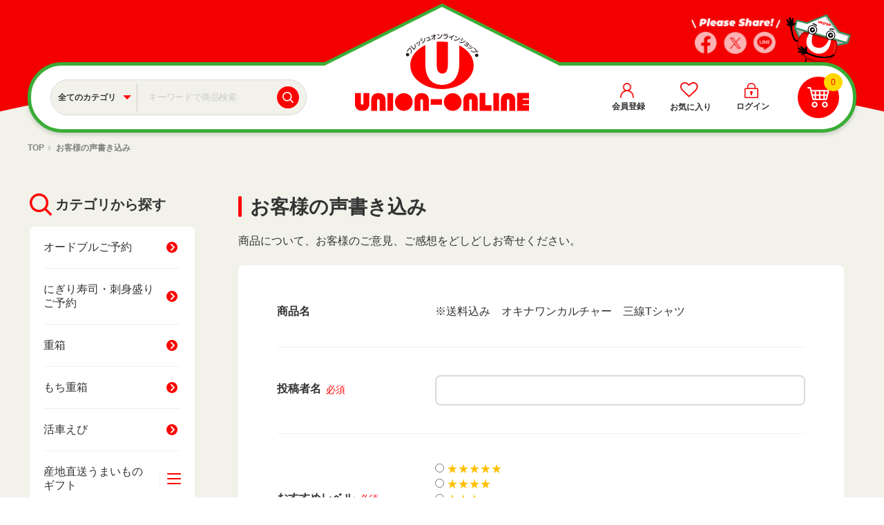

--- FILE ---
content_type: text/html; charset=UTF-8
request_url: https://www.nodake.net/products/detail/2347/review
body_size: 90586
content:
<!doctype html>
<html lang="ja">
<head>
<meta http-equiv="Content-Type" content="text/html; charset=UTF-8" />
<meta http-equiv="Content-Script-Type" content="text/javascript" />
<meta http-equiv="X-UA-Compatible" content="IE=edge">
<title>ユニオンオンラインショップ / ※送料込み　オキナワンカルチャー　三線Tシャツ</title>
    <meta name="robots" content="noindex">
<meta name="viewport" content="width=device-width, initial-scale=1">
<link rel="icon" href="/template/urerunja/img/common/favicon.ico">
<link rel="stylesheet" href="/template/urerunja/css/style.css?v=3.0.11-1.0.0-union_0.1.14">
<link rel="stylesheet" href="/template/urerunja/css/alter.css?v=3.0.11-1.0.0-union_0.1.14">
<link rel="stylesheet" href="/template/urerunja/css/slick.css?v=3.0.11-1.0.0-union_0.1.14">
<link rel="stylesheet" href="/template/urerunja/css/default.css?v=3.0.11-1.0.0-union_0.1.14">
<!-- for original theme CSS -->

<script src="/template/urerunja/js/vendor/jquery.min.js"></script>
<script>window.jQuery || document.write('<script src="/template/urerunja/js/vendor/jquery-1.11.3.min.js?v=3.0.11-1.0.0-union_0.1.14"><\/script>')</script>
<script>
    function cartClick() {
        var cartItemLen = 0;
        if (cartItemLen > 0) {
            document.location.href = "https://www.nodake.net/cart";
        }
    }
</script>
<style>
    ul.category-nav li{visibility:hidden;}
    select[name=category_id] option{visibility:hidden;}
</style>
<script>
    $(function() {
       categoryHidden();
    });
    var categoryHiddenCount = 0;
    function categoryHidden(){
        $.ajax({
            type: "POST",
            url: "/products/list",
            data: {"hiddenText": "1"},
            success: function(result){
                var obj = $('select[name=category_id] option');
                var objText;
                for (i = 0; i < obj.length; i++){
                    if(obj[i].value == result){
                        objText = obj[i].text;
                        if( obj[i].value ) {
                            $(obj[i]).remove();
                        }
                    }
                }
                if(objText != undefined){
                    var obj = $('ul.category-nav li');
                    for (i = 0; i < obj.length; i++){
                        if (obj[i].textContent != undefined){
                            text = obj[i].textContent.replace(/\r?\n/g, '');
                            if(text.trim() == objText.trim())
                                $(obj[i]).remove();
                        }
                    }
                }
                $('ul.category-nav li').css('visibility','visible');
                $('select[name=category_id] option').css('visibility','visible');
            },
            error: function(data) {
                if(categoryHiddenCount++ < 5)
                    categoryHidden();
            }
        });
    }
</script>
<script src="/template/urerunja/newfront/js/common.js?v=3.0.11-1.0.0-union_0.1.14"></script>

        
                    <!-- ▼GA4タグ -->
                                    
<!-- Global site tag (gtag.js) - Google Analytics -->
<script src="https://www.googletagmanager.com/gtag/js?id=G-6NL1QQ01KK"></script>
<script>
  window.dataLayer = window.dataLayer || [];
  function gtag(){dataLayer.push(arguments);}
  gtag('js', new Date());

  gtag('config', 'G-6NL1QQ01KK');
</script>

                            <!-- ▲GA4タグ -->
    

    
<script type="text/javascript">
  if (typeof ga == 'undefined') {
    (function(i,s,o,g,r,a,m){i['GoogleAnalyticsObject']=r;i[r]=i[r]||function(){
    (i[r].q=i[r].q||[]).push(arguments)},i[r].l=1*new Date();a=s.createElement(o),
    m=s.getElementsByTagName(o)[0];a.async=1;a.src=g;m.parentNode.insertBefore(a,m)
    })(window,document,'script','https://www.google-analytics.com/analytics.js','ga');
  }
  ga('create', 'UA-53823614-46', {
            'name': 'plg_uagaeec',
    'cookieDomain': 'auto'
  });
          ga('plg_uagaeec.require', 'ec');

    
    
    
    
  
  ga('plg_uagaeec.send', 'pageview');
  </script>
</head>
<body id="page_products_detail_review" class="front_page">
<div id="wrapper">

    <!-- ///// SITE HEADER ///// -->
    <header id="header" class="l-site-header js-header-sticky">
    <div class="l-site-header-wrap js-header-fixed">
        <div class="l-site-header-inner">
                                                            
        
        
        
        
        
        
        
        
        
        
                <!-- ▼（新デザイン）ヘッダー -->
                    <!-- PC用SNS -->
<div class="l-site-header-sns">
    <ul class="l-site-header-sns-list">
        <li class="l-site-header-sns-item">
            <a href="http://www.facebook.com/share.php?u=https%3A%2F%2Fwww.nodake.net%2F" target="_blank" class="l-site-header-sns-item-link">
                <img src="/template/urerunja/newfront/images/share/icon_facebook_white.png" alt="Facebook" class="l-site-header-sns-item-image">
            </a>
        </li>
        <li class="l-site-header-sns-item">
            <!-- twitterアイコンを「X」へ変更_20230925 -->
            <a href="http://twitter.com/share?url=https%3A%2F%2Fwww.nodake.net%2F" target="_blank" class="l-site-header-sns-item-link">
                <img src="/template/urerunja/newfront/images/share/icon_x_white.png" alt="X" class="l-site-header-sns-item-image">
            </a>
        </li>
        <li class="l-site-header-sns-item">
            <a href="https://social-plugins.line.me/lineit/share?url=https%3A%2F%2Fwww.nodake.net%2F" target="_blank" class="l-site-header-sns-item-link">
                <img src="/template/urerunja/newfront/images/share/icon_line_white.png" alt="LINE" class="l-site-header-sns-item-image">
            </a>
        </li>
    </ul>
    <div class="l-site-header-sns-image">
        <img src="/template/urerunja/newfront/images/share/img_unipon_header.png" alt="UNIPON">
    </div>
</div>

<!-- SP用ナビ -->
<div class="l-navi">
    <a href="javascript:void(0);" class="l-navi-button js-drawer-button">
    <div class="l-nav-button-border">
        <span></span>
    </div>
    </a>
    <div class="l-navi-drawer js-drawer-wrap">
    <div class="l-navi-drawer-bg js-drawer-bg"></div>
    <div class="l-navi-drawer-inner">
        <a  href="javascript:void(0);" class="l-navi-drawer-button js-drawer-button-close">
        <span></span>
        </a>

        <!-- ▼ SP用ログイン ▼ -->
                        <div class="l-navi-drawer-mypage">
        <div class="l-navi-drawer-mypage-button">
                                        <a href="https://www.nodake.net/entry" class="button button-medium button-red">
                            <img src="/template/urerunja/newfront/images/share/icon_account_white.png" alt="会員登録" class="mr-8">会員登録
            </a>
        </div>
        <div class="l-navi-drawer-mypage-button">
            <a href="https://www.nodake.net/mypage/login" class="button button-medium button-green">
                <img src="/template/urerunja/newfront/images/share/icon_key_white.png" alt="ログイン/ログアウト" class="mr-8">ログイン
            </a>
        </div>
                    <div class="l-navi-drawer-mypage-button">
                <a href="https://www.nodake.net/mypage/favorite" class="button button-medium button-gray-line">
                    <img src="/template/urerunja/newfront/images/share/icon_heart.png" alt="お気に入り" class="mr-5">お気に入り
                </a>
            </div>
            
    </div>

                <!-- ▲ SP用ログイン ▲ -->

        <!-- ▼ カテゴリ ▼ -->
                    
    <style>
        .container-sub-wrap .l-footer-navi {
            display: none;
        }
        .l-navi-drawer .l-footer-navi {
            display: none;
        }
        #footer .l-global-navi-wrap {
            display: none;
        }

        @media (min-width: 992px) {
            .l-footer-navi {
                display: none;
            }
            #footer .l-global-navi-wrap {
                display: none;
            }
        }
    </style>

<script>
  $(function () {
      /*Category*/
      $('#global-navi > ul > li').addClass('l-global-navi-item');
      $('#footer-navi > ul > li').addClass('l-footer-navi-item');
  });
</script>



<div class="l-global-navi-wrap">
    <div class="l-global-navi-heading"><img src="/template/urerunja/newfront/images/share/icon_search_red.png" alt="カテゴリから探す" class="mr-5">カテゴリから探す</div>
    <nav id="global-navi" class="l-global-navi">
        <ul class="l-global-navi-list">
                        <li><!--class="l-global-navi-item" class="l-footer-navi-item"-->
                <div class="accordion">
                        <div class="accordion-header">
                                                    <a href="https://www.nodake.net/products/list?category_id=82" class="accordion-header-link-arrow">オードブルご予約<div class="accordion-button-arrow-right"></div></a>
                            </div>
                                </div>

    </li>

                        <li><!--class="l-global-navi-item" class="l-footer-navi-item"-->
                <div class="accordion">
                        <div class="accordion-header">
                                                    <a href="https://www.nodake.net/products/list?category_id=92" class="accordion-header-link-arrow">にぎり寿司・刺身盛りご予約<div class="accordion-button-arrow-right"></div></a>
                            </div>
                                </div>

    </li>

                        <li><!--class="l-global-navi-item" class="l-footer-navi-item"-->
                <div class="accordion">
                        <div class="accordion-header">
                                                    <a href="https://www.nodake.net/products/list?category_id=26" class="accordion-header-link-arrow">重箱<div class="accordion-button-arrow-right"></div></a>
                            </div>
                                </div>

    </li>

                        <li><!--class="l-global-navi-item" class="l-footer-navi-item"-->
                <div class="accordion">
                        <div class="accordion-header">
                                                    <a href="https://www.nodake.net/products/list?category_id=48" class="accordion-header-link-arrow">もち重箱<div class="accordion-button-arrow-right"></div></a>
                            </div>
                                </div>

    </li>

                        <li><!--class="l-global-navi-item" class="l-footer-navi-item"-->
                <div class="accordion">
                        <div class="accordion-header">
                                                    <a href="https://www.nodake.net/products/list?category_id=100" class="accordion-header-link-arrow">活車えび<div class="accordion-button-arrow-right"></div></a>
                            </div>
                                </div>

    </li>

                        <li><!--class="l-global-navi-item" class="l-footer-navi-item"-->
                <div class="accordion">
                        <div class="accordion-header">
                                                    <a href="https://www.nodake.net/products/list?category_id=61" class="accordion-header-link">産地直送うまいものギフト</a>
                    <div class="accordion-button js-accordion-button">
                        <span></span>
                    </div>
                            </div>
                                        <div class="accordion-inner js-accordion-inner">
                    <ul class="accordion-inner-list">
                                                                                    <li class="accordion-inner-item">
                                    <a href="https://www.nodake.net/products/list?category_id=78" class="accordion-header-link">海産物</a>
                                </li>
                                                                                                                <li class="accordion-inner-item">
                                    <a href="https://www.nodake.net/products/list?category_id=77" class="accordion-header-link">精肉・加工肉</a>
                                </li>
                                                                                                                <li class="accordion-inner-item">
                                    <a href="https://www.nodake.net/products/list?category_id=90" class="accordion-header-link">ハムギフト</a>
                                </li>
                                                                                                                <li class="accordion-inner-item">
                                    <a href="https://www.nodake.net/products/list?category_id=73" class="accordion-header-link">沖縄そば</a>
                                </li>
                                                                                                                <li class="accordion-inner-item">
                                    <a href="https://www.nodake.net/products/list?category_id=98" class="accordion-header-link">じーまーみ豆腐</a>
                                </li>
                                                                                                                <li class="accordion-inner-item">
                                    <a href="https://www.nodake.net/products/list?category_id=76" class="accordion-header-link">ドリンク</a>
                                </li>
                                                                                                                <li class="accordion-inner-item">
                                    <a href="https://www.nodake.net/products/list?category_id=95" class="accordion-header-link">ブル―シールアイスクリーム</a>
                                </li>
                                                                                                                <li class="accordion-inner-item">
                                    <a href="https://www.nodake.net/products/list?category_id=79" class="accordion-header-link">北海道産地直送品</a>
                                </li>
                                                                        </ul>
                </div>
                    </div>

    </li>

                        <li><!--class="l-global-navi-item" class="l-footer-navi-item"-->
                <div class="accordion">
                        <div class="accordion-header">
                                                    <a href="https://www.nodake.net/products/list?category_id=81" class="accordion-header-link-arrow">ブルーシールアイスクリーム<div class="accordion-button-arrow-right"></div></a>
                            </div>
                                </div>

    </li>

                        <li><!--class="l-global-navi-item" class="l-footer-navi-item"-->
                <div class="accordion">
                        <div class="accordion-header">
                                                    <a href="https://www.nodake.net/products/list?category_id=96" class="accordion-header-link-arrow">バーベキューコース<div class="accordion-button-arrow-right"></div></a>
                            </div>
                                </div>

    </li>

                        <li><!--class="l-global-navi-item" class="l-footer-navi-item"-->
                <div class="accordion">
                        <div class="accordion-header">
                                                    <a href="https://www.nodake.net/products/list?category_id=66" class="accordion-header-link">オリジナルグッズ</a>
                    <div class="accordion-button js-accordion-button">
                        <span></span>
                    </div>
                            </div>
                                        <div class="accordion-inner js-accordion-inner">
                    <ul class="accordion-inner-list">
                                                                                    <li class="accordion-inner-item">
                                                                                <div class="accordion">
                        <div class="accordion-header">
                                                    <a href="https://www.nodake.net/products/list?category_id=67" class="accordion-header-link">Tシャツ</a>
                    <div class="accordion-button js-accordion-button">
                        <span></span>
                    </div>
                            </div>
                                        <div class="accordion-inner js-accordion-inner">
                    <ul class="accordion-inner-list">
                                                                                    <li class="accordion-inner-item">
                                    <a href="https://www.nodake.net/products/list?category_id=72" class="accordion-header-link">オキナワンカルチャー</a>
                                </li>
                                                                        </ul>
                </div>
                    </div>

                                </li>
                                                                                                                <li class="accordion-inner-item">
                                    <a href="https://www.nodake.net/products/list?category_id=94" class="accordion-header-link">タオル</a>
                                </li>
                                                                                                                <li class="accordion-inner-item">
                                    <a href="https://www.nodake.net/products/list?category_id=69" class="accordion-header-link">バッグ</a>
                                </li>
                                                                        </ul>
                </div>
                    </div>

    </li>

                </ul>
    </nav><!-- /.l-global-navi -->
</div><!--- /.l-global-navi-wrap -->


<nav id="footer-navi" class="l-footer-navi">
    <ul class="l-footer-navi-list">
                <li><!--class="l-global-navi-item" class="l-footer-navi-item"-->
                <div class="accordion">
                        <div class="accordion-header">
                                                    <a href="https://www.nodake.net/products/list?category_id=82" class="accordion-header-link-arrow">オードブルご予約<div class="accordion-button-arrow-right"></div></a>
                            </div>
                                </div>

    </li>

                <li><!--class="l-global-navi-item" class="l-footer-navi-item"-->
                <div class="accordion">
                        <div class="accordion-header">
                                                    <a href="https://www.nodake.net/products/list?category_id=92" class="accordion-header-link-arrow">にぎり寿司・刺身盛りご予約<div class="accordion-button-arrow-right"></div></a>
                            </div>
                                </div>

    </li>

                <li><!--class="l-global-navi-item" class="l-footer-navi-item"-->
                <div class="accordion">
                        <div class="accordion-header">
                                                    <a href="https://www.nodake.net/products/list?category_id=26" class="accordion-header-link-arrow">重箱<div class="accordion-button-arrow-right"></div></a>
                            </div>
                                </div>

    </li>

                <li><!--class="l-global-navi-item" class="l-footer-navi-item"-->
                <div class="accordion">
                        <div class="accordion-header">
                                                    <a href="https://www.nodake.net/products/list?category_id=48" class="accordion-header-link-arrow">もち重箱<div class="accordion-button-arrow-right"></div></a>
                            </div>
                                </div>

    </li>

                <li><!--class="l-global-navi-item" class="l-footer-navi-item"-->
                <div class="accordion">
                        <div class="accordion-header">
                                                    <a href="https://www.nodake.net/products/list?category_id=100" class="accordion-header-link-arrow">活車えび<div class="accordion-button-arrow-right"></div></a>
                            </div>
                                </div>

    </li>

                <li><!--class="l-global-navi-item" class="l-footer-navi-item"-->
                <div class="accordion">
                        <div class="accordion-header">
                                                    <a href="https://www.nodake.net/products/list?category_id=61" class="accordion-header-link">産地直送うまいものギフト</a>
                    <div class="accordion-button js-accordion-button">
                        <span></span>
                    </div>
                            </div>
                                        <div class="accordion-inner js-accordion-inner">
                    <ul class="accordion-inner-list">
                                                                                    <li class="accordion-inner-item">
                                    <a href="https://www.nodake.net/products/list?category_id=78" class="accordion-header-link">海産物</a>
                                </li>
                                                                                                                <li class="accordion-inner-item">
                                    <a href="https://www.nodake.net/products/list?category_id=77" class="accordion-header-link">精肉・加工肉</a>
                                </li>
                                                                                                                <li class="accordion-inner-item">
                                    <a href="https://www.nodake.net/products/list?category_id=90" class="accordion-header-link">ハムギフト</a>
                                </li>
                                                                                                                <li class="accordion-inner-item">
                                    <a href="https://www.nodake.net/products/list?category_id=73" class="accordion-header-link">沖縄そば</a>
                                </li>
                                                                                                                <li class="accordion-inner-item">
                                    <a href="https://www.nodake.net/products/list?category_id=98" class="accordion-header-link">じーまーみ豆腐</a>
                                </li>
                                                                                                                <li class="accordion-inner-item">
                                    <a href="https://www.nodake.net/products/list?category_id=76" class="accordion-header-link">ドリンク</a>
                                </li>
                                                                                                                <li class="accordion-inner-item">
                                    <a href="https://www.nodake.net/products/list?category_id=95" class="accordion-header-link">ブル―シールアイスクリーム</a>
                                </li>
                                                                                                                <li class="accordion-inner-item">
                                    <a href="https://www.nodake.net/products/list?category_id=79" class="accordion-header-link">北海道産地直送品</a>
                                </li>
                                                                        </ul>
                </div>
                    </div>

    </li>

                <li><!--class="l-global-navi-item" class="l-footer-navi-item"-->
                <div class="accordion">
                        <div class="accordion-header">
                                                    <a href="https://www.nodake.net/products/list?category_id=81" class="accordion-header-link-arrow">ブルーシールアイスクリーム<div class="accordion-button-arrow-right"></div></a>
                            </div>
                                </div>

    </li>

                <li><!--class="l-global-navi-item" class="l-footer-navi-item"-->
                <div class="accordion">
                        <div class="accordion-header">
                                                    <a href="https://www.nodake.net/products/list?category_id=96" class="accordion-header-link-arrow">バーベキューコース<div class="accordion-button-arrow-right"></div></a>
                            </div>
                                </div>

    </li>

                <li><!--class="l-global-navi-item" class="l-footer-navi-item"-->
                <div class="accordion">
                        <div class="accordion-header">
                                                    <a href="https://www.nodake.net/products/list?category_id=66" class="accordion-header-link">オリジナルグッズ</a>
                    <div class="accordion-button js-accordion-button">
                        <span></span>
                    </div>
                            </div>
                                        <div class="accordion-inner js-accordion-inner">
                    <ul class="accordion-inner-list">
                                                                                    <li class="accordion-inner-item">
                                                                                <div class="accordion">
                        <div class="accordion-header">
                                                    <a href="https://www.nodake.net/products/list?category_id=67" class="accordion-header-link">Tシャツ</a>
                    <div class="accordion-button js-accordion-button">
                        <span></span>
                    </div>
                            </div>
                                        <div class="accordion-inner js-accordion-inner">
                    <ul class="accordion-inner-list">
                                                                                    <li class="accordion-inner-item">
                                    <a href="https://www.nodake.net/products/list?category_id=72" class="accordion-header-link">オキナワンカルチャー</a>
                                </li>
                                                                        </ul>
                </div>
                    </div>

                                </li>
                                                                                                                <li class="accordion-inner-item">
                                    <a href="https://www.nodake.net/products/list?category_id=94" class="accordion-header-link">タオル</a>
                                </li>
                                                                                                                <li class="accordion-inner-item">
                                    <a href="https://www.nodake.net/products/list?category_id=69" class="accordion-header-link">バッグ</a>
                                </li>
                                                                        </ul>
                </div>
                    </div>

    </li>

        </ul>
</nav><!-- /.l-footer-navi -->
                <!-- ▲ カテゴリ ▲ -->

        
        <div class="l-navi-drawer-contents">
        <ul class="l-navi-drawer-contents-list">
            <li class="l-navi-drawer-contents-item"><a href="https://www.nodake.net/help/about">当サイトについて</a></li>
            <li class="l-navi-drawer-contents-item"><a href="https://www.nodake.net/help/qa">よくあるご質問</a></li>
            <li class="l-navi-drawer-contents-item"><a href="https://www.nodake.net/contact">お問い合わせ</a></li>
            <li class="l-navi-drawer-contents-item"><a href="https://www.nodake.net/help/tradelaw">特定商取引法に基づく表記</a></li>
            <li class="l-navi-drawer-contents-item"><a href="https://www.nodake.net/help/privacy">プライバシーポリシー</a></li>
        </ul>
        </div>
        <div class="l-navi-sns">
        <ul class="l-navi-sns-list">
            <li class="l-navi-sns-item">
            <a href="http://www.facebook.com/share.php?u=https%3A%2F%2Fwww.nodake.net%2F" target="_blank"><img src="/template/urerunja/newfront/images/share/icon_facebook.png" alt="Facebook"></a>
            </li>
            <li class="l-navi-sns-item">
            <!-- twitterアイコンを「X」へ変更_20230925 -->
            <a href="http://twitter.com/share?url=https%3A%2F%2Fwww.nodake.net%2F" target="_blank"><img src="/template/urerunja/newfront/images/share/icon_x.png" alt="X"></a>
            </li>
            <li class="l-navi-sns-item">
            <a href="https://social-plugins.line.me/lineit/share?url=https%3A%2F%2Fwww.nodake.net%2F" target="_blank"><img src="/template/urerunja/newfront/images/share/icon_line.png" alt="LINE"></a>
            </li>
        </ul>
        <div class="l-navi-sns-image">
            <img src="/template/urerunja/newfront/images/share/img_unipon_drawer.png" alt="UNIPON">
        </div>
        </div>
    </div>
    </div>
</div>

<!-- ロゴ -->
<h1 class="l-site-header-logo">
    <a href="https://www.nodake.net/" class="l-site-header-logo-link">
        <picture>
            <source srcset="/template/urerunja/newfront/images/share/logo.png" media="(min-width:768px)">
            <img src="/template/urerunja/newfront/images/share/logo_03.png" alt="UNIONLINE" class="l-site-header-logo-image">
        </picture>
        <img src="/template/urerunja/newfront/images/share/logo_small.png" alt="UNIONLINE" class="l-site-header-logo-image-sticky">
    </a>
</h1>

<!-- ▼ログイン・お気に入り▼ -->
        <ul class="l-site-header-list">
        <li class="l-site-header-item">
                                      <a href="https://www.nodake.net/entry" class="l-site-header-item-link">
                            <img src="/template/urerunja/newfront/images/share/icon_account_red.png" alt="会員登録">
                <span>会員登録</span>
              </a>
        </li>
                  <li class="l-site-header-item">
            <a href="https://www.nodake.net/mypage/favorite" class="l-site-header-item-link">
              <img src="/template/urerunja/newfront/images/share/icon_heart.png" alt="お気に入り">
              <span>お気に入り</span>
            </a>
          </li>
                <li class="l-site-header-item">
            <a href="https://www.nodake.net/mypage/login" class="l-site-header-item-link">
              <img src="/template/urerunja/newfront/images/share/icon_key.png" alt="ログイン/ログアウト">
              <span>ログイン</span>
            </a>
        </li>
    </ul>

<!-- ▲ログイン・お気に入り▲ -->

<!-- ▼商品検索▼ -->
    <div class="l-site-header-search">
  <form method="get" id="searchform" class="l-site-header-search-form" action="/products/list">
    <div class="l-site-header-search-select">
      <select id="category_id" name="category_id" class="form-control"><option value="">全てのカテゴリ</option><option value="82">オードブルご予約</option><option value="92">にぎり寿司・刺身盛りご予約</option><option value="26">重箱</option><option value="48">もち重箱</option><option value="100">活車えび</option><option value="61">産地直送うまいものギフト</option><option value="78">　海産物</option><option value="77">　精肉・加工肉</option><option value="90">　ハムギフト</option><option value="73">　沖縄そば</option><option value="98">　じーまーみ豆腐</option><option value="76">　ドリンク</option><option value="95">　ブル―シールアイスクリーム</option><option value="79">　北海道産地直送品</option><option value="81">ブルーシールアイスクリーム</option><option value="96">バーベキューコース</option><option value="66">オリジナルグッズ</option><option value="67">　Tシャツ</option><option value="72">　　オキナワンカルチャー</option><option value="94">　タオル</option><option value="69">　バッグ</option></select>
    </div>
    <div class="l-site-header-search-input-wrap">
              <input type="search" id="name" name="name" maxlength="50" placeholder="キーワードで商品検索" class="l-site-header-search-input form-control" />
      <button type="submit" class="l-site-header-search-button"><img src="/template/urerunja/newfront/images/share/icon_search_white.png" alt="検索"></button>
    </div>
    <div class="extra-form">
                                                                                                                                    </div>
  </form>
</div>
<!-- ▲商品検索▲ -->

<!-- ▼PC用カート▼ -->
    <script>
    function cartClick() {
        var cartItemLen = 0;
        if (cartItemLen > 0) {
            document.location.href = "https://www.nodake.net/cart";
        }
    }
</script>


<a onclick="cartClick();" class="l-site-header-cart js-footer-cart">
  <span class="l-site-header-cart-count js-cart-count">0</span>
  <img src="/template/urerunja/newfront/images/share/icon_cart.png" alt="カートアイコン" class="l-site-header-cart-image">
</a>
<div id="cart" class="cart">
  <div class="inner">
                      <div class="btn_area">
              <div class="message">
                  <p class="errormsg bg-danger" style="margin-bottom: 20px;">
                      現在カート内に<br>商品はございません。
                  </p>
              </div>
          </div>
        </div>
</div>
<!-- ▲PC用カート▲ -->
                <!-- ▲（新デザイン）ヘッダー -->
    
        
                                                </div>
    </div>
    </header><!-- /.l-site-header -->
    <!-- ///// END SITE HEADER ///// -->

    <div id="contents" class="theme_side_left">

        <div id="contents_top">
                                                        
                    <!-- ▼パンくずリスト -->
                                    <!-- ▼topicpath▼ -->
<div class="breadcrumb">
    <ol class="breadcrumb-list">
        <li class="breadcrumb-item"><a href="https://www.nodake.net/" class="breadcrumb-item-link">TOP</a></li>
                                    <li class="breadcrumb-item">お客様の声書き込み</li>
                    
            </ol>
</div>
<!-- ▲topicpath▲ -->

                            <!-- ▲パンくずリスト -->
    

            

                                                </div>

        <div class="container-fluid inner">
                                        <div id="side_left" class="side">
                                        
                    <!-- ▼カテゴリ -->
                                    
    <style>
        .container-sub-wrap .l-footer-navi {
            display: none;
        }
        .l-navi-drawer .l-footer-navi {
            display: none;
        }
        #footer .l-global-navi-wrap {
            display: none;
        }

        @media (min-width: 992px) {
            .l-footer-navi {
                display: none;
            }
            #footer .l-global-navi-wrap {
                display: none;
            }
        }
    </style>

<script>
  $(function () {
      /*Category*/
      $('#global-navi > ul > li').addClass('l-global-navi-item');
      $('#footer-navi > ul > li').addClass('l-footer-navi-item');
  });
</script>



<div class="l-global-navi-wrap">
    <div class="l-global-navi-heading"><img src="/template/urerunja/newfront/images/share/icon_search_red.png" alt="カテゴリから探す" class="mr-5">カテゴリから探す</div>
    <nav id="global-navi" class="l-global-navi">
        <ul class="l-global-navi-list">
                        <li><!--class="l-global-navi-item" class="l-footer-navi-item"-->
                <div class="accordion">
                        <div class="accordion-header">
                                                    <a href="https://www.nodake.net/products/list?category_id=82" class="accordion-header-link-arrow">オードブルご予約<div class="accordion-button-arrow-right"></div></a>
                            </div>
                                </div>

    </li>

                        <li><!--class="l-global-navi-item" class="l-footer-navi-item"-->
                <div class="accordion">
                        <div class="accordion-header">
                                                    <a href="https://www.nodake.net/products/list?category_id=92" class="accordion-header-link-arrow">にぎり寿司・刺身盛りご予約<div class="accordion-button-arrow-right"></div></a>
                            </div>
                                </div>

    </li>

                        <li><!--class="l-global-navi-item" class="l-footer-navi-item"-->
                <div class="accordion">
                        <div class="accordion-header">
                                                    <a href="https://www.nodake.net/products/list?category_id=26" class="accordion-header-link-arrow">重箱<div class="accordion-button-arrow-right"></div></a>
                            </div>
                                </div>

    </li>

                        <li><!--class="l-global-navi-item" class="l-footer-navi-item"-->
                <div class="accordion">
                        <div class="accordion-header">
                                                    <a href="https://www.nodake.net/products/list?category_id=48" class="accordion-header-link-arrow">もち重箱<div class="accordion-button-arrow-right"></div></a>
                            </div>
                                </div>

    </li>

                        <li><!--class="l-global-navi-item" class="l-footer-navi-item"-->
                <div class="accordion">
                        <div class="accordion-header">
                                                    <a href="https://www.nodake.net/products/list?category_id=100" class="accordion-header-link-arrow">活車えび<div class="accordion-button-arrow-right"></div></a>
                            </div>
                                </div>

    </li>

                        <li><!--class="l-global-navi-item" class="l-footer-navi-item"-->
                <div class="accordion">
                        <div class="accordion-header">
                                                    <a href="https://www.nodake.net/products/list?category_id=61" class="accordion-header-link">産地直送うまいものギフト</a>
                    <div class="accordion-button js-accordion-button">
                        <span></span>
                    </div>
                            </div>
                                        <div class="accordion-inner js-accordion-inner">
                    <ul class="accordion-inner-list">
                                                                                    <li class="accordion-inner-item">
                                    <a href="https://www.nodake.net/products/list?category_id=78" class="accordion-header-link">海産物</a>
                                </li>
                                                                                                                <li class="accordion-inner-item">
                                    <a href="https://www.nodake.net/products/list?category_id=77" class="accordion-header-link">精肉・加工肉</a>
                                </li>
                                                                                                                <li class="accordion-inner-item">
                                    <a href="https://www.nodake.net/products/list?category_id=90" class="accordion-header-link">ハムギフト</a>
                                </li>
                                                                                                                <li class="accordion-inner-item">
                                    <a href="https://www.nodake.net/products/list?category_id=73" class="accordion-header-link">沖縄そば</a>
                                </li>
                                                                                                                <li class="accordion-inner-item">
                                    <a href="https://www.nodake.net/products/list?category_id=98" class="accordion-header-link">じーまーみ豆腐</a>
                                </li>
                                                                                                                <li class="accordion-inner-item">
                                    <a href="https://www.nodake.net/products/list?category_id=76" class="accordion-header-link">ドリンク</a>
                                </li>
                                                                                                                <li class="accordion-inner-item">
                                    <a href="https://www.nodake.net/products/list?category_id=95" class="accordion-header-link">ブル―シールアイスクリーム</a>
                                </li>
                                                                                                                <li class="accordion-inner-item">
                                    <a href="https://www.nodake.net/products/list?category_id=79" class="accordion-header-link">北海道産地直送品</a>
                                </li>
                                                                        </ul>
                </div>
                    </div>

    </li>

                        <li><!--class="l-global-navi-item" class="l-footer-navi-item"-->
                <div class="accordion">
                        <div class="accordion-header">
                                                    <a href="https://www.nodake.net/products/list?category_id=81" class="accordion-header-link-arrow">ブルーシールアイスクリーム<div class="accordion-button-arrow-right"></div></a>
                            </div>
                                </div>

    </li>

                        <li><!--class="l-global-navi-item" class="l-footer-navi-item"-->
                <div class="accordion">
                        <div class="accordion-header">
                                                    <a href="https://www.nodake.net/products/list?category_id=96" class="accordion-header-link-arrow">バーベキューコース<div class="accordion-button-arrow-right"></div></a>
                            </div>
                                </div>

    </li>

                        <li><!--class="l-global-navi-item" class="l-footer-navi-item"-->
                <div class="accordion">
                        <div class="accordion-header">
                                                    <a href="https://www.nodake.net/products/list?category_id=66" class="accordion-header-link">オリジナルグッズ</a>
                    <div class="accordion-button js-accordion-button">
                        <span></span>
                    </div>
                            </div>
                                        <div class="accordion-inner js-accordion-inner">
                    <ul class="accordion-inner-list">
                                                                                    <li class="accordion-inner-item">
                                                                                <div class="accordion">
                        <div class="accordion-header">
                                                    <a href="https://www.nodake.net/products/list?category_id=67" class="accordion-header-link">Tシャツ</a>
                    <div class="accordion-button js-accordion-button">
                        <span></span>
                    </div>
                            </div>
                                        <div class="accordion-inner js-accordion-inner">
                    <ul class="accordion-inner-list">
                                                                                    <li class="accordion-inner-item">
                                    <a href="https://www.nodake.net/products/list?category_id=72" class="accordion-header-link">オキナワンカルチャー</a>
                                </li>
                                                                        </ul>
                </div>
                    </div>

                                </li>
                                                                                                                <li class="accordion-inner-item">
                                    <a href="https://www.nodake.net/products/list?category_id=94" class="accordion-header-link">タオル</a>
                                </li>
                                                                                                                <li class="accordion-inner-item">
                                    <a href="https://www.nodake.net/products/list?category_id=69" class="accordion-header-link">バッグ</a>
                                </li>
                                                                        </ul>
                </div>
                    </div>

    </li>

                </ul>
    </nav><!-- /.l-global-navi -->
</div><!--- /.l-global-navi-wrap -->


<nav id="footer-navi" class="l-footer-navi">
    <ul class="l-footer-navi-list">
                <li><!--class="l-global-navi-item" class="l-footer-navi-item"-->
                <div class="accordion">
                        <div class="accordion-header">
                                                    <a href="https://www.nodake.net/products/list?category_id=82" class="accordion-header-link-arrow">オードブルご予約<div class="accordion-button-arrow-right"></div></a>
                            </div>
                                </div>

    </li>

                <li><!--class="l-global-navi-item" class="l-footer-navi-item"-->
                <div class="accordion">
                        <div class="accordion-header">
                                                    <a href="https://www.nodake.net/products/list?category_id=92" class="accordion-header-link-arrow">にぎり寿司・刺身盛りご予約<div class="accordion-button-arrow-right"></div></a>
                            </div>
                                </div>

    </li>

                <li><!--class="l-global-navi-item" class="l-footer-navi-item"-->
                <div class="accordion">
                        <div class="accordion-header">
                                                    <a href="https://www.nodake.net/products/list?category_id=26" class="accordion-header-link-arrow">重箱<div class="accordion-button-arrow-right"></div></a>
                            </div>
                                </div>

    </li>

                <li><!--class="l-global-navi-item" class="l-footer-navi-item"-->
                <div class="accordion">
                        <div class="accordion-header">
                                                    <a href="https://www.nodake.net/products/list?category_id=48" class="accordion-header-link-arrow">もち重箱<div class="accordion-button-arrow-right"></div></a>
                            </div>
                                </div>

    </li>

                <li><!--class="l-global-navi-item" class="l-footer-navi-item"-->
                <div class="accordion">
                        <div class="accordion-header">
                                                    <a href="https://www.nodake.net/products/list?category_id=100" class="accordion-header-link-arrow">活車えび<div class="accordion-button-arrow-right"></div></a>
                            </div>
                                </div>

    </li>

                <li><!--class="l-global-navi-item" class="l-footer-navi-item"-->
                <div class="accordion">
                        <div class="accordion-header">
                                                    <a href="https://www.nodake.net/products/list?category_id=61" class="accordion-header-link">産地直送うまいものギフト</a>
                    <div class="accordion-button js-accordion-button">
                        <span></span>
                    </div>
                            </div>
                                        <div class="accordion-inner js-accordion-inner">
                    <ul class="accordion-inner-list">
                                                                                    <li class="accordion-inner-item">
                                    <a href="https://www.nodake.net/products/list?category_id=78" class="accordion-header-link">海産物</a>
                                </li>
                                                                                                                <li class="accordion-inner-item">
                                    <a href="https://www.nodake.net/products/list?category_id=77" class="accordion-header-link">精肉・加工肉</a>
                                </li>
                                                                                                                <li class="accordion-inner-item">
                                    <a href="https://www.nodake.net/products/list?category_id=90" class="accordion-header-link">ハムギフト</a>
                                </li>
                                                                                                                <li class="accordion-inner-item">
                                    <a href="https://www.nodake.net/products/list?category_id=73" class="accordion-header-link">沖縄そば</a>
                                </li>
                                                                                                                <li class="accordion-inner-item">
                                    <a href="https://www.nodake.net/products/list?category_id=98" class="accordion-header-link">じーまーみ豆腐</a>
                                </li>
                                                                                                                <li class="accordion-inner-item">
                                    <a href="https://www.nodake.net/products/list?category_id=76" class="accordion-header-link">ドリンク</a>
                                </li>
                                                                                                                <li class="accordion-inner-item">
                                    <a href="https://www.nodake.net/products/list?category_id=95" class="accordion-header-link">ブル―シールアイスクリーム</a>
                                </li>
                                                                                                                <li class="accordion-inner-item">
                                    <a href="https://www.nodake.net/products/list?category_id=79" class="accordion-header-link">北海道産地直送品</a>
                                </li>
                                                                        </ul>
                </div>
                    </div>

    </li>

                <li><!--class="l-global-navi-item" class="l-footer-navi-item"-->
                <div class="accordion">
                        <div class="accordion-header">
                                                    <a href="https://www.nodake.net/products/list?category_id=81" class="accordion-header-link-arrow">ブルーシールアイスクリーム<div class="accordion-button-arrow-right"></div></a>
                            </div>
                                </div>

    </li>

                <li><!--class="l-global-navi-item" class="l-footer-navi-item"-->
                <div class="accordion">
                        <div class="accordion-header">
                                                    <a href="https://www.nodake.net/products/list?category_id=96" class="accordion-header-link-arrow">バーベキューコース<div class="accordion-button-arrow-right"></div></a>
                            </div>
                                </div>

    </li>

                <li><!--class="l-global-navi-item" class="l-footer-navi-item"-->
                <div class="accordion">
                        <div class="accordion-header">
                                                    <a href="https://www.nodake.net/products/list?category_id=66" class="accordion-header-link">オリジナルグッズ</a>
                    <div class="accordion-button js-accordion-button">
                        <span></span>
                    </div>
                            </div>
                                        <div class="accordion-inner js-accordion-inner">
                    <ul class="accordion-inner-list">
                                                                                    <li class="accordion-inner-item">
                                                                                <div class="accordion">
                        <div class="accordion-header">
                                                    <a href="https://www.nodake.net/products/list?category_id=67" class="accordion-header-link">Tシャツ</a>
                    <div class="accordion-button js-accordion-button">
                        <span></span>
                    </div>
                            </div>
                                        <div class="accordion-inner js-accordion-inner">
                    <ul class="accordion-inner-list">
                                                                                    <li class="accordion-inner-item">
                                    <a href="https://www.nodake.net/products/list?category_id=72" class="accordion-header-link">オキナワンカルチャー</a>
                                </li>
                                                                        </ul>
                </div>
                    </div>

                                </li>
                                                                                                                <li class="accordion-inner-item">
                                    <a href="https://www.nodake.net/products/list?category_id=94" class="accordion-header-link">タオル</a>
                                </li>
                                                                                                                <li class="accordion-inner-item">
                                    <a href="https://www.nodake.net/products/list?category_id=69" class="accordion-header-link">バッグ</a>
                                </li>
                                                                        </ul>
                </div>
                    </div>

    </li>

        </ul>
</nav><!-- /.l-footer-navi -->
                            <!-- ▲カテゴリ -->
    

                    <!-- ▼左サイドバナー -->
                                    <div class="l-side-banner">
    <ul class="l-side-banner-list">
                                    <li class="l-side-banner-item">
                <a href="https://www.nodake.net/products/list?category_id=61" class="l-side-banner-item-link">
                    <img src="/upload/save_banner/1104174622_6909bd5ec8071.png" class="l-side-banner-item-image" />
                </a>
                </li>
             
            </ul>
</div>


                            <!-- ▲左サイドバナー -->
    

                    <!-- ▼定休日カレンダー -->
                    

<div id="calendar" class="calendar l-side-calendar hidden-xs">


	<table class="table-calendar">
		<caption>2026年1月の定休日</caption>
		<thead><tr><th id="sunday">日</th><th>月</th><th>火</th><th>水</th><th>木</th><th>金</th><th id="saturday">土</th></tr></thead>
		<tbody>
						<tr>
													<td>&nbsp;</td>
																			<td>&nbsp;</td>
																			<td>&nbsp;</td>
																			<td>&nbsp;</td>
																													<td class="holiday">1</td>
																																						<td>2</td>
																																						<td>3</td>
																					</tr>
										<tr>
																	<td class="holiday">4</td>
																																	<td>5</td>
																																						<td>6</td>
																																						<td>7</td>
																																						<td>8</td>
																																						<td>9</td>
																																						<td class="holiday">10</td>
																					</tr>
										<tr>
																	<td class="holiday">11</td>
																																	<td>12</td>
																																						<td>13</td>
																																						<td>14</td>
																																						<td>15</td>
																																						<td>16</td>
																																						<td>17</td>
																					</tr>
										<tr>
																	<td class="holiday">18</td>
																																	<td>19</td>
																																						<td>20</td>
																																						<td>21</td>
																																						<td>22</td>
																																						<td>23</td>
																																						<td>24</td>
																					</tr>
										<tr>
																	<td class="holiday">25</td>
																																	<td>26</td>
																																						<td>27</td>
																																						<td>28</td>
																																						<td>29</td>
																																						<td>30</td>
																																						<td>31</td>
																					</tr>
					</tbody>
</table>

	<table class="table-calendar">
		<caption>2026年2月の定休日</caption>
		<thead><tr><th id="sunday">日</th><th>月</th><th>火</th><th>水</th><th>木</th><th>金</th><th id="saturday">土</th></tr></thead>
		<tbody>
									<tr>
																	<td class="holiday">1</td>
																																	<td>2</td>
																																						<td>3</td>
																																						<td>4</td>
																																						<td>5</td>
																																						<td>6</td>
																																						<td>7</td>
																					</tr>
										<tr>
																	<td class="holiday">8</td>
																																	<td>9</td>
																																						<td>10</td>
																																						<td class="holiday">11</td>
																																						<td>12</td>
																																						<td>13</td>
																																						<td>14</td>
																					</tr>
										<tr>
																	<td class="holiday">15</td>
																																	<td>16</td>
																																						<td>17</td>
																																						<td>18</td>
																																						<td>19</td>
																																						<td>20</td>
																																						<td>21</td>
																					</tr>
										<tr>
																	<td class="holiday">22</td>
																																	<td>23</td>
																																						<td>24</td>
																																						<td>25</td>
																																						<td>26</td>
																																						<td>27</td>
																																						<td>28</td>
																					</tr>
								</tbody>
</table>
</div>
                <!-- ▲定休日カレンダー -->
    

                                    </div>
                        
            <div id="main">
                                                
                <div id="main_middle">
                    <div class="container-fluid">
    <div id="review_body" class="row">
        <h1>お客様の声書き込み</h1>
        <p>商品について、お客様のご意見、ご感想をどしどしお寄せください。</p>
        <form method="post" action="https://www.nodake.net/products/detail/2347/review">
            <input type="hidden" name="mode" value="confirm">
            <input type="hidden" id="product_review__token" name="product_review[_token]" value="OGzQfUX1Bow7lD7WClGKhibCMcgHklufUEBI9_zQrLE" />
            <div class="dl_table">
                <dl>
                    <dt>商品名</dt>
                    <dd class="form-group">
                        ※送料込み　オキナワンカルチャー　三線Tシャツ
                    </dd>
                </dl>
                <dl>
                    <dt><label class="control-label" for="product_review_reviewer_name">投稿者名</label><span class="required">必須</span></dt>
                    <dd class="form-group">
                        <input type="text" id="product_review_reviewer_name" name="product_review[reviewer_name]" class="form-control" />
                        
                    </dd>
                </dl>
                <dl style="display:none;">
                    <dt><label class="control-label" for="product_review_reviewer_url">投稿者URL</label></dt>
                    <dd class="form-group">
                        <input type="text" id="product_review_reviewer_url" name="product_review[reviewer_url]" class="form-control" />
                        
                    </dd>
                </dl>
                <dl>
                    <dt><label class="control-label">おすすめレベル</label><span class="required">必須</span></dt>
                    <dd class="form-group">
                        <div id="product_review_recommend_level"><div class="radio">                                                            <label class=""><input type="radio" id="product_review_recommend_level_0" name="product_review[recommend_level]" value="5" /> ★★★★★</label>
    </div><div class="radio">                                                            <label class=""><input type="radio" id="product_review_recommend_level_1" name="product_review[recommend_level]" value="4" /> ★★★★</label>
    </div><div class="radio">                                                            <label class=""><input type="radio" id="product_review_recommend_level_2" name="product_review[recommend_level]" value="3" /> ★★★</label>
    </div><div class="radio">                                                            <label class=""><input type="radio" id="product_review_recommend_level_3" name="product_review[recommend_level]" value="2" /> ★★</label>
    </div><div class="radio">                                                            <label class=""><input type="radio" id="product_review_recommend_level_4" name="product_review[recommend_level]" value="1" /> ★</label>
    </div></div>
                        
                    </dd>
                </dl>
                <dl>
                    <dt><label class="control-label">性別</label></dt>
                    <dd>
                        <div class="form-group form-inline">
                            <div id="product_review_sex"><div class="radio">                                                            <label class=""><input type="radio" id="product_review_sex_1" name="product_review[sex]" value="1" /> 男性</label>
    </div><div class="radio">                                                            <label class=""><input type="radio" id="product_review_sex_2" name="product_review[sex]" value="2" /> 女性</label>
    </div></div>
                            
                        </div>
                    </dd>
                </dl>
                <dl>
                    <dt><label class="control-label" for="product_review_title">タイトル</label><span class="required">必須</span></dt>
                    <dd class="form-group">
                        <input type="text" id="product_review_title" name="product_review[title]" class="form-control" />
                        
                    </dd>
                </dl>
                <dl>
                    <dt><label class="control-label" for="product_review_comment">コメント</label><span class="required">必須</span></dt>
                    <dd class="form-group">
                        <div class="column">
                        <textarea id="product_review_comment" name="product_review[comment]" rows="6" class="form-control"></textarea>
                        
                        </div>
                    </dd>
                </dl>
            </div>

            <div class="row no-padding">
                <div class="btn_group col-sm-offset-4 col-sm-4">
                    <ul>
                        <li><button type="submit" class="btn-block">確認ページヘ</button></li>
                        <li><a href="https://www.nodake.net/products/detail/2347" class="btn-sub">戻る</a></li>
                    </ul>
                </div>
            </div>
        </form>
    </div><!-- /.col -->
</div><!-- /.row -->
                </div>

                                                            </div>

                                    
                                    
        </div>

        <footer id="footer">
                                                        
                    <!-- ▼フッター -->
                    <!-- ///// SITE FOOTER ///// -->
<footer id="footer" class="l-site-footer">
    <!-- SP用カート -->
            <!-- SP用カート -->
<script>
    function cartClick() {
        var cartItemLen = 0;
        if (cartItemLen > 0) {
            document.location.href = "https://www.nodake.net/cart";
        }
    }
</script>

<a onclick="cartClick();" class="l-site-footer-cart js-footer-cart">
    <span class="l-site-footer-cart-count js-cart-count">0</span>
    <img src="/template/urerunja/newfront/images/share/icon_cart.png" alt="カートアイコン" class="l-site-footer-cart-image">
</a>
        <div class="l-site-footer-pagetop">
      <a href="#header" class="l-pagetop-button-link smooth js-to-top"><img src="/template/urerunja/newfront/images/share/img_unipon_pagetop.png" alt="PAGE TOPへ戻る"></a>
    </div>
    <div class="l-site-footer-contents">
        <!-- category -->
                    
    <style>
        .container-sub-wrap .l-footer-navi {
            display: none;
        }
        .l-navi-drawer .l-footer-navi {
            display: none;
        }
        #footer .l-global-navi-wrap {
            display: none;
        }

        @media (min-width: 992px) {
            .l-footer-navi {
                display: none;
            }
            #footer .l-global-navi-wrap {
                display: none;
            }
        }
    </style>

<script>
  $(function () {
      /*Category*/
      $('#global-navi > ul > li').addClass('l-global-navi-item');
      $('#footer-navi > ul > li').addClass('l-footer-navi-item');
  });
</script>



<div class="l-global-navi-wrap">
    <div class="l-global-navi-heading"><img src="/template/urerunja/newfront/images/share/icon_search_red.png" alt="カテゴリから探す" class="mr-5">カテゴリから探す</div>
    <nav id="global-navi" class="l-global-navi">
        <ul class="l-global-navi-list">
                        <li><!--class="l-global-navi-item" class="l-footer-navi-item"-->
                <div class="accordion">
                        <div class="accordion-header">
                                                    <a href="https://www.nodake.net/products/list?category_id=82" class="accordion-header-link-arrow">オードブルご予約<div class="accordion-button-arrow-right"></div></a>
                            </div>
                                </div>

    </li>

                        <li><!--class="l-global-navi-item" class="l-footer-navi-item"-->
                <div class="accordion">
                        <div class="accordion-header">
                                                    <a href="https://www.nodake.net/products/list?category_id=92" class="accordion-header-link-arrow">にぎり寿司・刺身盛りご予約<div class="accordion-button-arrow-right"></div></a>
                            </div>
                                </div>

    </li>

                        <li><!--class="l-global-navi-item" class="l-footer-navi-item"-->
                <div class="accordion">
                        <div class="accordion-header">
                                                    <a href="https://www.nodake.net/products/list?category_id=26" class="accordion-header-link-arrow">重箱<div class="accordion-button-arrow-right"></div></a>
                            </div>
                                </div>

    </li>

                        <li><!--class="l-global-navi-item" class="l-footer-navi-item"-->
                <div class="accordion">
                        <div class="accordion-header">
                                                    <a href="https://www.nodake.net/products/list?category_id=48" class="accordion-header-link-arrow">もち重箱<div class="accordion-button-arrow-right"></div></a>
                            </div>
                                </div>

    </li>

                        <li><!--class="l-global-navi-item" class="l-footer-navi-item"-->
                <div class="accordion">
                        <div class="accordion-header">
                                                    <a href="https://www.nodake.net/products/list?category_id=100" class="accordion-header-link-arrow">活車えび<div class="accordion-button-arrow-right"></div></a>
                            </div>
                                </div>

    </li>

                        <li><!--class="l-global-navi-item" class="l-footer-navi-item"-->
                <div class="accordion">
                        <div class="accordion-header">
                                                    <a href="https://www.nodake.net/products/list?category_id=61" class="accordion-header-link">産地直送うまいものギフト</a>
                    <div class="accordion-button js-accordion-button">
                        <span></span>
                    </div>
                            </div>
                                        <div class="accordion-inner js-accordion-inner">
                    <ul class="accordion-inner-list">
                                                                                    <li class="accordion-inner-item">
                                    <a href="https://www.nodake.net/products/list?category_id=78" class="accordion-header-link">海産物</a>
                                </li>
                                                                                                                <li class="accordion-inner-item">
                                    <a href="https://www.nodake.net/products/list?category_id=77" class="accordion-header-link">精肉・加工肉</a>
                                </li>
                                                                                                                <li class="accordion-inner-item">
                                    <a href="https://www.nodake.net/products/list?category_id=90" class="accordion-header-link">ハムギフト</a>
                                </li>
                                                                                                                <li class="accordion-inner-item">
                                    <a href="https://www.nodake.net/products/list?category_id=73" class="accordion-header-link">沖縄そば</a>
                                </li>
                                                                                                                <li class="accordion-inner-item">
                                    <a href="https://www.nodake.net/products/list?category_id=98" class="accordion-header-link">じーまーみ豆腐</a>
                                </li>
                                                                                                                <li class="accordion-inner-item">
                                    <a href="https://www.nodake.net/products/list?category_id=76" class="accordion-header-link">ドリンク</a>
                                </li>
                                                                                                                <li class="accordion-inner-item">
                                    <a href="https://www.nodake.net/products/list?category_id=95" class="accordion-header-link">ブル―シールアイスクリーム</a>
                                </li>
                                                                                                                <li class="accordion-inner-item">
                                    <a href="https://www.nodake.net/products/list?category_id=79" class="accordion-header-link">北海道産地直送品</a>
                                </li>
                                                                        </ul>
                </div>
                    </div>

    </li>

                        <li><!--class="l-global-navi-item" class="l-footer-navi-item"-->
                <div class="accordion">
                        <div class="accordion-header">
                                                    <a href="https://www.nodake.net/products/list?category_id=81" class="accordion-header-link-arrow">ブルーシールアイスクリーム<div class="accordion-button-arrow-right"></div></a>
                            </div>
                                </div>

    </li>

                        <li><!--class="l-global-navi-item" class="l-footer-navi-item"-->
                <div class="accordion">
                        <div class="accordion-header">
                                                    <a href="https://www.nodake.net/products/list?category_id=96" class="accordion-header-link-arrow">バーベキューコース<div class="accordion-button-arrow-right"></div></a>
                            </div>
                                </div>

    </li>

                        <li><!--class="l-global-navi-item" class="l-footer-navi-item"-->
                <div class="accordion">
                        <div class="accordion-header">
                                                    <a href="https://www.nodake.net/products/list?category_id=66" class="accordion-header-link">オリジナルグッズ</a>
                    <div class="accordion-button js-accordion-button">
                        <span></span>
                    </div>
                            </div>
                                        <div class="accordion-inner js-accordion-inner">
                    <ul class="accordion-inner-list">
                                                                                    <li class="accordion-inner-item">
                                                                                <div class="accordion">
                        <div class="accordion-header">
                                                    <a href="https://www.nodake.net/products/list?category_id=67" class="accordion-header-link">Tシャツ</a>
                    <div class="accordion-button js-accordion-button">
                        <span></span>
                    </div>
                            </div>
                                        <div class="accordion-inner js-accordion-inner">
                    <ul class="accordion-inner-list">
                                                                                    <li class="accordion-inner-item">
                                    <a href="https://www.nodake.net/products/list?category_id=72" class="accordion-header-link">オキナワンカルチャー</a>
                                </li>
                                                                        </ul>
                </div>
                    </div>

                                </li>
                                                                                                                <li class="accordion-inner-item">
                                    <a href="https://www.nodake.net/products/list?category_id=94" class="accordion-header-link">タオル</a>
                                </li>
                                                                                                                <li class="accordion-inner-item">
                                    <a href="https://www.nodake.net/products/list?category_id=69" class="accordion-header-link">バッグ</a>
                                </li>
                                                                        </ul>
                </div>
                    </div>

    </li>

                </ul>
    </nav><!-- /.l-global-navi -->
</div><!--- /.l-global-navi-wrap -->


<nav id="footer-navi" class="l-footer-navi">
    <ul class="l-footer-navi-list">
                <li><!--class="l-global-navi-item" class="l-footer-navi-item"-->
                <div class="accordion">
                        <div class="accordion-header">
                                                    <a href="https://www.nodake.net/products/list?category_id=82" class="accordion-header-link-arrow">オードブルご予約<div class="accordion-button-arrow-right"></div></a>
                            </div>
                                </div>

    </li>

                <li><!--class="l-global-navi-item" class="l-footer-navi-item"-->
                <div class="accordion">
                        <div class="accordion-header">
                                                    <a href="https://www.nodake.net/products/list?category_id=92" class="accordion-header-link-arrow">にぎり寿司・刺身盛りご予約<div class="accordion-button-arrow-right"></div></a>
                            </div>
                                </div>

    </li>

                <li><!--class="l-global-navi-item" class="l-footer-navi-item"-->
                <div class="accordion">
                        <div class="accordion-header">
                                                    <a href="https://www.nodake.net/products/list?category_id=26" class="accordion-header-link-arrow">重箱<div class="accordion-button-arrow-right"></div></a>
                            </div>
                                </div>

    </li>

                <li><!--class="l-global-navi-item" class="l-footer-navi-item"-->
                <div class="accordion">
                        <div class="accordion-header">
                                                    <a href="https://www.nodake.net/products/list?category_id=48" class="accordion-header-link-arrow">もち重箱<div class="accordion-button-arrow-right"></div></a>
                            </div>
                                </div>

    </li>

                <li><!--class="l-global-navi-item" class="l-footer-navi-item"-->
                <div class="accordion">
                        <div class="accordion-header">
                                                    <a href="https://www.nodake.net/products/list?category_id=100" class="accordion-header-link-arrow">活車えび<div class="accordion-button-arrow-right"></div></a>
                            </div>
                                </div>

    </li>

                <li><!--class="l-global-navi-item" class="l-footer-navi-item"-->
                <div class="accordion">
                        <div class="accordion-header">
                                                    <a href="https://www.nodake.net/products/list?category_id=61" class="accordion-header-link">産地直送うまいものギフト</a>
                    <div class="accordion-button js-accordion-button">
                        <span></span>
                    </div>
                            </div>
                                        <div class="accordion-inner js-accordion-inner">
                    <ul class="accordion-inner-list">
                                                                                    <li class="accordion-inner-item">
                                    <a href="https://www.nodake.net/products/list?category_id=78" class="accordion-header-link">海産物</a>
                                </li>
                                                                                                                <li class="accordion-inner-item">
                                    <a href="https://www.nodake.net/products/list?category_id=77" class="accordion-header-link">精肉・加工肉</a>
                                </li>
                                                                                                                <li class="accordion-inner-item">
                                    <a href="https://www.nodake.net/products/list?category_id=90" class="accordion-header-link">ハムギフト</a>
                                </li>
                                                                                                                <li class="accordion-inner-item">
                                    <a href="https://www.nodake.net/products/list?category_id=73" class="accordion-header-link">沖縄そば</a>
                                </li>
                                                                                                                <li class="accordion-inner-item">
                                    <a href="https://www.nodake.net/products/list?category_id=98" class="accordion-header-link">じーまーみ豆腐</a>
                                </li>
                                                                                                                <li class="accordion-inner-item">
                                    <a href="https://www.nodake.net/products/list?category_id=76" class="accordion-header-link">ドリンク</a>
                                </li>
                                                                                                                <li class="accordion-inner-item">
                                    <a href="https://www.nodake.net/products/list?category_id=95" class="accordion-header-link">ブル―シールアイスクリーム</a>
                                </li>
                                                                                                                <li class="accordion-inner-item">
                                    <a href="https://www.nodake.net/products/list?category_id=79" class="accordion-header-link">北海道産地直送品</a>
                                </li>
                                                                        </ul>
                </div>
                    </div>

    </li>

                <li><!--class="l-global-navi-item" class="l-footer-navi-item"-->
                <div class="accordion">
                        <div class="accordion-header">
                                                    <a href="https://www.nodake.net/products/list?category_id=81" class="accordion-header-link-arrow">ブルーシールアイスクリーム<div class="accordion-button-arrow-right"></div></a>
                            </div>
                                </div>

    </li>

                <li><!--class="l-global-navi-item" class="l-footer-navi-item"-->
                <div class="accordion">
                        <div class="accordion-header">
                                                    <a href="https://www.nodake.net/products/list?category_id=96" class="accordion-header-link-arrow">バーベキューコース<div class="accordion-button-arrow-right"></div></a>
                            </div>
                                </div>

    </li>

                <li><!--class="l-global-navi-item" class="l-footer-navi-item"-->
                <div class="accordion">
                        <div class="accordion-header">
                                                    <a href="https://www.nodake.net/products/list?category_id=66" class="accordion-header-link">オリジナルグッズ</a>
                    <div class="accordion-button js-accordion-button">
                        <span></span>
                    </div>
                            </div>
                                        <div class="accordion-inner js-accordion-inner">
                    <ul class="accordion-inner-list">
                                                                                    <li class="accordion-inner-item">
                                                                                <div class="accordion">
                        <div class="accordion-header">
                                                    <a href="https://www.nodake.net/products/list?category_id=67" class="accordion-header-link">Tシャツ</a>
                    <div class="accordion-button js-accordion-button">
                        <span></span>
                    </div>
                            </div>
                                        <div class="accordion-inner js-accordion-inner">
                    <ul class="accordion-inner-list">
                                                                                    <li class="accordion-inner-item">
                                    <a href="https://www.nodake.net/products/list?category_id=72" class="accordion-header-link">オキナワンカルチャー</a>
                                </li>
                                                                        </ul>
                </div>
                    </div>

                                </li>
                                                                                                                <li class="accordion-inner-item">
                                    <a href="https://www.nodake.net/products/list?category_id=94" class="accordion-header-link">タオル</a>
                                </li>
                                                                                                                <li class="accordion-inner-item">
                                    <a href="https://www.nodake.net/products/list?category_id=69" class="accordion-header-link">バッグ</a>
                                </li>
                                                                        </ul>
                </div>
                    </div>

    </li>

        </ul>
</nav><!-- /.l-footer-navi -->
                <!-- footer -->
        <ul class="l-site-footer-contents-list">
            <li class="l-site-footer-contents-item"><a href="https://www.nodake.net/help/about" class="l-site-footer-contents-item-link">当サイトについて</a></li>
            <li class="l-site-footer-contents-item"><a href="https://www.nodake.net/help/qa" class="l-site-footer-contents-item-link">よくあるご質問</a></li>
            <li class="l-site-footer-contents-item"><a href="https://www.nodake.net/contact" class="l-site-footer-contents-item-link">お問い合わせ</a></li>
            <li class="l-site-footer-contents-item"><a href="https://www.nodake.net/help/tradelaw" class="l-site-footer-contents-item-link">特定商取引法に基づく表記</a></li>
            <li class="l-site-footer-contents-item"><a href="https://www.nodake.net/help/privacy" class="l-site-footer-contents-item-link">プライバシーポリシー</a></li>
        </ul>
    </div>
    <div class="l-site-footer-copyright">Copyright © NODAKE SYOUKAI CO., LTD. All rights reserved.</div>
</footer><!-- /.l-site-footer -->
<!-- ///// END SITE FOOTER ///// -->
                <!-- ▲フッター -->
    

            

                                        
        </footer>

    </div>

    <div id="drawer" class="drawer sp">
    </div>

</div>

<div class="overlay"></div>

<script src="/template/urerunja/js/vendor/bootstrap.custom.min.js?v=3.0.11-1.0.0-union_0.1.14"></script>
<script src="/template/urerunja/js/vendor/slick.min.js?v=3.0.11-1.0.0-union_0.1.14"></script>
<script src="/template/urerunja/js/function.js?v=3.0.11-1.0.0-union_0.1.14"></script>
<script src="/template/urerunja/js/eccube.js?v=3.0.11-1.0.0-union_0.1.14"></script>
<script>
$(function () {
    $('#drawer').append($('.drawer_block').clone(true).children());
    $.ajax({
        url: '/template/urerunja/img/common/svg.html',
        type: 'GET',
        dataType: 'html',
    }).done(function(data){
        $('body').prepend(data);
    }).fail(function(data){
    });
	$('#sales_ranking > div,#advice > div,#checkeditem > div').slick({
		slidesToShow: 3,
		slidesToScroll: 1,
		responsive: [{
			breakpoint: 768,
				settings: {
					slidesToShow: 3,
					slidesToScroll: 3,
			}
		}]
	});
});
</script>
</body>
</html>


--- FILE ---
content_type: text/css
request_url: https://www.nodake.net/template/urerunja/css/style.css?v=3.0.11-1.0.0-union_0.1.14
body_size: 132195
content:
@charset "utf-8";

@import url("bootstrap.custom.min.css"); /* only Grid system CSS */


/* --------------------------------
	Common style
-------------------------------- */


html {
    font-size: 62.5%; /* 62.5%を指定すると「1.0 rem = 10px」 */
	height: 100%;
}

body {
    font-size: 16px;
    font-size: 1.6rem;
	height: 100%;
}
a { 
    cursor: pointer;
}

textarea { /* for chrome fontsize bug */
    font-family: sans-serif;
}

ul, ol {
    list-style: none;
    margin: 0; padding: 0;
}
dl, dt, dd, li{
    margin: 0; padding: 0;
}
img {
    max-width: 100%;
}

/* svg icon */
#svgicon {
    display: block;
    width: 0; height: 0; overflow: hidden;
}
.cb {
    display: inline-block;
    width: 1em;
    height: 1em;
    vertical-align: middle;
    fill: currentColor;
}
.cb-images {
    width: 1.125em;
}
.icon-bg {
    fill: #d4d4d5;
}
.icon-with-bg {
    fill: #fff;
}

.container-fluid {
    margin-left: auto;
    margin-right: auto;
    padding-left: 0;
    padding-right: 0;
}
.row {
    margin-left: -8px;
    margin-right: -8px;
    padding-bottom: 16px;
}
.col-xs-1, .col-sm-1, .col-md-1, .col-lg-1, .col-xs-2, .col-sm-2, .col-md-2, .col-lg-2, .col-xs-3, .col-sm-3, .col-md-3, .col-lg-3, .col-xs-4, .col-sm-4, .col-md-4, .col-lg-4, .col-xs-5, .col-sm-5, .col-md-5, .col-lg-5, .col-xs-6, .col-sm-6, .col-md-6, .col-lg-6, .col-xs-7, .col-sm-7, .col-md-7, .col-lg-7, .col-xs-8, .col-sm-8, .col-md-8, .col-lg-8, .col-xs-9, .col-sm-9, .col-md-9, .col-lg-9, .col-xs-10, .col-sm-10, .col-md-10, .col-lg-10, .col-xs-11, .col-sm-11, .col-md-11, .col-lg-11, .col-xs-12, .col-sm-12, .col-md-12, .col-lg-12 {
    padding-left: 8px;
    padding-right: 8px;
}


/*  table
============================ */

.table > thead > tr > th, .table > tbody > tr > th, .table > tfoot > tr > th, .table > thead > tr > td, .table > tbody > tr > td, .table > tfoot > tr > td {
    padding:8px;
    line-height:1.42857143;
    vertical-align:top;
    border-top:1px solid #ddd
}
.table-bordered {
    border:1px solid #ddd
}
.table-bordered > thead > tr > th, .table-bordered > tbody > tr > th, .table-bordered > tfoot > tr > th, .table-bordered>thead>tr > td, .table-bordered > tbody > tr > td, .table-bordered > tfoot > tr > td {
    border:1px solid #ddd
}
.table-bordered > thead > tr > th, .table-bordered > thead > tr > td {
    border-bottom-width:2px
}



/*	form
============================ */

label {
    font-weight: normal;
}
input:focus,
select:focus {
    outline: none;
}
input[type="number"] {
    text-align: right;
}
.form-group .errormsg {
    margin-top: 3px;
    font-size: 12px;
    font-size: 1.2rem;
    font-weight: bold;
}
dd.form-group .errormsg {
    margin-bottom: 0;
}

.form-control {
    border: 1px solid #C4CCCE;
    border-radius:3px !important;
    box-shadow:none;
    font-size: 14px;
    font-size: 1.4rem;
    height: 30px;
    padding: 0px 10px;
    width: auto;
    line-height: 1.5
}
.form-control:focus {
    border-color:#3c8dbc !important;
    box-shadow:none
}
.has-success .form-control:focus,
.has-warning .form-control:focus,
.has-error .form-control:focus {
    box-shadow:none;
    background: none;
}
.has-success .form-control { border-color: #0D8969; background: #e7f6f3; }
.has-warning .form-control { border-color: #E99133; background: #fdf7ed; }
.has-error .form-control { border-color: #CF3F34; background: #FDF1F0; }

.has-error .help-block, .has-error .control-label, .has-error .radio, .has-error .checkbox, .has-error .radio-inline, .has-error .checkbox-inline {
    color: inherit;  background: #FDF1F0;
}

.form-control::-moz-placeholder {
    color:#bbb;
    opacity:1
}
.form-control:-ms-input-placeholder {
    color:#bbb
}
.form-control::-webkit-input-placeholder {
    color:#bbb
}
.form-control:not(select) {
    -webkit-appearance:none;
    -moz-appearance:none;
    appearance:none
}

.form-group .form-control {
    width: 100%;
}
.form-inline .form-control {
    width: auto;
}

.form-group.lange input[type="text"], .form-group.lange label {
    display: inline-block;
    margin-bottom: 0;
    margin-left: 1%;
    margin-right: 1%;
    vertical-align: middle;
}
.form-group.lange input[type="text"] {
    width: 28%;
}
.input_tel input {
    display: inline-block;
    margin-bottom: 0;
    margin-left: 1px;
    margin-right: 1px;
    max-width: 5em;
    vertical-align: middle;
    width: 30%;
}
.form-group.input_tel input:first-child {
    margin-left: 0;
}
.form-group.input_name input {
    display: inline-block;
    margin-bottom: 0;
    margin-left: 2%;
    vertical-align: middle;
    width: 48%;
}
.form-group.input_name input:first-child {
    margin-left: 0;
}
.form-group.input_zip input {
    display: inline-block;
    margin-left: 1%;
    margin-right: 1%;
    max-width: 5em;
    vertical-align: middle;
    width: 30%;
}
.form-group.input_zip .question-circle {
    font-size: 11px;
    display: inline-block;
    width: 15px; height: 15px;
    line-height: 15px;
    text-align: center;
    vertical-align: middle;
    background: #525263;
    border-radius: 50%;
}
.form-group.input_zip .question-circle .cb-question {
    fill: #fff;
}


.form-group .item_price input, .form-group .item_quantity input {
    margin: 0 1%;
    text-align: right;
    width: 50%;
}

.form-inline label {
    margin: 0 10px 0 0;
}
.form-inline label:first-child + select,
.form-inline label:first-child + input {
    margin-right: 10px;
}

.form-inline .form-group {
    display: inline-block;
    margin-bottom: 0;
    vertical-align: top;
}
.checkbox-inline, .radio-inline {
    cursor: pointer;
    margin-left: 20px;
}
.checkbox-inline:first-child, .radio-inline:first-child {
    margin-left: 0;
}

.input_point_card input {
    display: inline-block;
    margin-bottom: 0;
    margin-left: 1px;
    margin-right: 1px;
    max-width: 5em;
    vertical-align: middle;
    width: 30%;
}
.form-group.input_point_card input:first-child {
    margin-left: 0;
}

span.required {
    color: #DE5D50;
    font-weight: normal !important;
    margin-left: 1em;
    font-size: 12px;
    font-size: 1.2rem;
}

/* --------------------------------
	Parts
-------------------------------- */

/* heading */

h2 {
    font-size: 16px;
    font-size: 1.6rem;
}
.page-heading {
    margin: 0 0 8px;
    font-size: 16px;
    font-size: 1.6rem;
    font-weight: bold;
    border-bottom: 1px dotted #ccc;
    border-top: 1px solid #ccc;
    padding: 8px;
}

.heading01 {
    font-size: 16px;
    font-size: 1.6rem;
    font-weight: bold;
	margin-top: 50px;
	border-bottom: none;
}
.heading02,
.heading03 {
    font-size: 14px;
    font-size: 1.4rem;
    font-weight: bold;
	border: none;/* 20160927追記 */
}
.heading04 {
    clear: both;
    margin-bottom: 5px;
}
.heading05 {
    font-size: 16px;
    font-size: 1.6rem;
    font-weight: bold;
}

/* btn_circle */

.btn_circle {
    border: 0 none;
    padding: 0; margin: 0;
    text-shadow: none;
    box-shadow: none;
    border-radius: 50%;
    color: #fff;
    background: #B8BEC4;
    cursor: pointer;
    width: 40px; height: 40px;
    line-height: 40px;
    vertical-align: middle;
}
.btn_circle .cb {
    font-size: 24px;
    font-size: 2.4rem;
    position: relative;
    top: -1px;
}
.btn_circle:hover {
    opacity: 0.8;
}

/* icon_close */

.icon_close {
    /* container for the X icon */
    position: absolute;
    height: 100%;
    width: 50px;
    top: 0;
    left: 0;
}
.icon_close::before, .icon_close::after {
    /* Force Hardware Acceleration in WebKit */
    -webkit-transform: translateZ(0);
    -moz-transform: translateZ(0);
    -ms-transform: translateZ(0);
    -o-transform: translateZ(0);
    transform: translateZ(0);
    -webkit-backface-visibility: hidden;
    backface-visibility: hidden;

    /* close icon */
    content: '';
    position: absolute;
    display: inline-block;
    height: 3px;
    width: 22px;
    top: 50%;
    margin-top: -2px;
    left: 50%;
    margin-left: -11px;
    background: #525263;
}
.icon_close::before {
    -webkit-transform: rotate(45deg);
    -moz-transform: rotate(45deg);
    -ms-transform: rotate(45deg);
    -o-transform: rotate(45deg);
    transform: rotate(45deg);
}
.icon_close::after {
    -webkit-transform: rotate(-45deg);
    -moz-transform: rotate(-45deg);
    -ms-transform: rotate(-45deg);
    -o-transform: rotate(-45deg);
    transform: rotate(-45deg);
}


/* badge */

.badge {
    display:inline-block;
    min-width:10px;
    padding:3px 5px;
    font-size:10px;
    font-size:1rem;
    font-weight:700;
    line-height:1;
    color:#fff;
    text-align:center;
    white-space:nowrap;
    vertical-align:baseline;
}
.btn .badge {
    position:relative;
    top:-1px
}

/* tableStyle */

div.table {
    width: 100%;
    display: table;
}
div.table .thead {
    display: none;
}
div.table .tbody {
    display: table-row-group;
}
div.table .tbody .tr {
    display: table-row;
    margin: 0;
}
div.table .tbody .tr > .td {
    display: table-cell;
    padding: 10px 8px;
    text-align: center;
    overflow-x:hidden;
}
.table .tbody .tr > .price {
    text-align: right;
}

/* dl_table */

.dl_table:first-of-type{
    border-top: 1px solid #ccc;
	margin-top: 10px;
}

.dl_table dl {
    padding: 8px 0;
    border-bottom: 1px dotted #ccc;
}
.dl_table dd .form-group {
    padding-top: 8px;
}
.dl_table dd > .form-group:first-child {
    padding-top: 0;
}
.dl_table .zip-search {
    margin-top: 8px;
}

/* pagination */

.pagination {
    width: 95%;
    margin: 0 auto 16px;
    position: relative;
    clear: both;
}
.pagination ul {
    list-style-type: none;
    margin: 0 auto;
}
.pagination ul li {
    display: inline-block;
    text-align: center;
    position: relative;
}

.pagination ul li a {
    display: block;
    text-decoration: none;
}
.pagination ul li a:hover, .pagination ul li a:focus {
    background: #f1f1f1;
}
.pagination ul li.active a {
    background: #F3F3F3;
    text-decoration: none;
}
.pagination ul li.active a:hover, .pagination ul li.active a:focus {
    background: #F3F3F3;
}
.pagination ul li.disabled a {
    color: #9797A0;
    text-decoration: none;
}
.pagination ul li.disabled a:hover, .pagination ul li.disabled a:focus {
    color: #9797A0;
}

/* topicpath */

#topicpath {
    border-top: 1px solid #ccc;
    border-bottom: 1px dotted #ccc;
    padding: 0 8px;
}
#topicpath ol {
    list-style: none;
    overflow: hidden;
}
#topicpath li {
    float: left;
    color: #333;
    font-size: 12px;
    font-size: 1.2rem;
}
#topicpath li a {
    float: left;
    display: inline-block;
}

#topicpath li:after {
    content:"｜";
}
#topicpath li:last-child {
    font-weight: bold;
}
#topicpath li:last-child:after {
    content:"";
}

/* message */
.message {
    text-align: center;
    padding: 16px 0;
    margin: 0;
}
p.message {
    padding: 0 0 16px;
}
.heading04 + .message {
    padding-top: 0;
    text-align: left;
}
.message .errormsg {
    padding: 8px;
    font-weight: bold;
}
.message .errormsg:first-child {
    margin-top: 0;
}
.message .errormsg:last-child {
    margin-bottom: 0;
}
.message .errormsg .cb {
    margin-right: 5px;
    font-size: 130%;
    position: relative;
    top: -1px;
}

/* pagenumberarea */

.pagenumberarea {
    text-align: right;
    margin: 0;
    padding-right: 16px;
}
.pagenumberarea > li {
    float: none;
    display: inline-block;
    margin-left: 10px;
    width: auto;
}
.dropdown.open > a {
    background: #ededed;
}

/* flowline */

.flowline {
    position: relative;
    margin: 0;
    padding: 8px 0 16px;
    border-bottom: 1px dotted #ccc;
}
.flowline ul {
    position: relative;
    margin: 0 auto;
}
.flowline ul::before {
    content: "";
    height: 4px;
    background: #525263;
    position: absolute;
    top: 13px;
    margin: 0;
    border-radius: 2px;
    z-index:0;
}
.flowline.step3 ul::before {
    width: 66.66666666%;
    left: 16.6666666%;
}
.flowline.step4 ul::before {
    width: 75%;
    left: 12.5%;
}
.flowline ul li {
    float: left;
    position: relative;
    text-align: center;
    white-space: nowrap;
    font-size: 12px;
    font-size: 1.2rem;
    font-weight: bold;
    z-index:1;
}
.flowline.step3 ul li {
    width: 33.33333333333333%;
}
.flowline.step4 ul li {
    width: 25%;
}
.flowline li .flow_number {
    line-height: 30px;
    width: 30px; height: 30px;
    margin-bottom: 5px;
    font-size: 12px;
    font-size: 1.2rem;
    background: #525263;
    color: #fff;
    top: 0; left: 18px;
    display: inline-block;
    margin-bottom: 5px;
    text-align: center;
    vertical-align: middle;
    border-radius: 50%;
}
.flowline li.active {
    color: #5CB1B1;
}
.flowline li.active .flow_number {
    background: #5CB1B1;
}


/* item_box */

.item_box > div {
    padding: 8px;
}
.item_box .item_photo {
    max-width: 100px;
}
.item_box .icon_edit {
    position: absolute;
    top: 16px; right: 16px;
    text-align: right;
    padding: 0;
}

/* .cart .item_box */

#cart .inner {
    padding: 0 8px;
}
.cart .item_box {
    border-bottom: 1px solid #E8E8E8;
    position: relative;
}
.cart .item_box:last-child {
    border: 0 none;
}
.cart .item_box > div,
.cart .item_box > dl {
    padding: 8px 0;
}
.cart .item_box .item_photo {
    padding: 8px 8px 8px 0;
    float: left;
}
.cart .item_box .item_detail {
    padding-left: 108px;
}
.cart .item_box .icon_edit {
    height: 30px; width: 30px;
    right: 0; top: 10px;
    text-align: center;
    vertical-align: middle;
}
.cart .item_box .icon_edit button {
    display: inline-block;
    vertical-align: middle;
}
.cart .item_box .icon_close {
    width: 30px;
}
.cart .item_box .cb {
    font-size: 20px;
    font-size: 2rem;
}
.cart .item_box .item_name {
    margin-right: 35px;
    font-size: 16px;
    font-size: 1.6rem;
}
.cart .item_box .item_pattern {
    font-size: 14px;
    font-size: 1.4rem;
}
.cart .item_box .item_price {
    font-size: 16px;
    font-size: 1.6rem;
    font-weight: bold;
}
.cart .item_box .item_price .small {
    font-size: 12px;
    font-size: 1.2rem;
    font-weight: normal;
    margin-left: 10px;
}
.cart .item_box .item_quantity {
    vertical-align: middle;
    font-size: 14px;
    font-size: 1.4rem;
}
.cart .item_box .item_quantity input {
    font-size: 16px;
    font-size: 1.6rem;
    display: inline-block;
    vertical-align: middle;
    width: 100px;
    text-align :right;
}
.cart .cart_price {
    font-size: 14px;
    font-size: 1.4rem;
    padding: 8px;
    border-bottom: 1px solid #E8E8E8;
    text-align: right;
}
.cart .cart_price .price {
    font-size: 16px;
    font-size: 1.6rem;
    font-weight: bold;
}
.cart .btn_area {
    padding: 8px 0 0;
}
.cart .btn_area li {
    padding-bottom: 8px;
}
.cart .btn_area .btn {
    width: 100%;
}
.cart .btn_area .btn-sm {
	height: auto;
    font-size: 14px;
    font-size: 1.4rem;
	line-height: 1.4;
    padding: 10px 8px;
}
button#favorite{ /* 20180530追加 */
    border: 1px solid #333;
    padding: 5px 10px 5px 30px;
    border-radius: 4px;
    position: relative;
    background: url(../img/item_img1.gif) no-repeat 5px #f8f8f8;
}

/* form_terms_link */

.form_terms_link {
    text-align: center;
}

/* error_box */
.error_box {
    text-align: center;
    padding: 5% 0;
}
.error_box .btn_back {
    padding: 5% 0;
}
.error_box .btn_back a {
    width: 100%;
    max-width: 320px;
}


/* --------------------------------
	Common
-------------------------------- */

.inner {
  max-width: 1224px;
	padding: 0 12px 0;
}
@media (min-width: 992px) {
  .inner {
    padding: 32px 12px 56px;
  }
}

/****** Base Layout Setting ********/

#contents, #header, #footer, .pagetop {
    /* Force Hardware Acceleration in WebKit */
    /*-webkit-transform: translateZ(0);
    -moz-transform: translateZ(0);
    -ms-transform: translateZ(0);
    -o-transform: translateZ(0);
    transform: translateZ(0);
    will-change: transform;*/
}

#contents, #header, #footer, .pagetop {
    position: relative;
    /*-webkit-transition: -webkit-transform 0.3s;
    -moz-transition: -moz-transform 0.3s;
    transition: transform 0.3s;*/
}

#contents {
    min-height: 250px;
    z-index: 2;
}
#header .container {
    position: relative;
}

/* main */
#main {

}

/* side */
.side {

}



/****** Header Setting ********/

#header {
    background: #ffffff;
    z-index: 3;
    padding-top: 8px;
    min-height: 45px;
}
#header .inner {
    position: relative;
}
#header .copy {
    font-size: 9px;
    font-size: 0.9rem;
    margin-top: 0;
    margin-bottom: 0;
}
.header_logo_area {
    position: relative;
    z-index: 10;
    min-height: 54px;
}
.header_logo_area .header_logo {
    font-size: 20px;
    font-size: 2rem;
    margin: 0;
	border: none;
}

/* header-buttons */

.header-buttons {
    position: absolute;
    display: inline-block;
    top: 3px;
    right: 5%;
    background: #999;
    z-index: 11;
}
.header-buttons li {
    display: inline-block;
}

.cart-trigger, .nav-trigger {
    position: relative;
    display: block;
    height: 44px;
    overflow: hidden;
    white-space: nowrap;
    z-index: 3;
    cursor: pointer;
}

p.cart-trigger a:link,
p.cart-trigger a:visited,
p.cart-trigger a:hover,
p.cart-trigger a:active {
    text-decoration: none;
    color: #525263;
}
p.cart-trigger:hover {
    opacity: 0.8;
}
p.cart-trigger a {
    display: inline-block;
    width: 50px;
    height: 44px;
    line-height: 44px;
    vertical-align: middle;
    text-align: center;
    outline: none;
}
p.cart-trigger .cb {
    vertical-align: middle;
    font-size: 30px;
    -webkit-transition: opacity 0.3s, -webkit-transform 0.3s;
    -moz-transition: opacity 0.3s, -moz-transform 0.3s;
    transition: opacity 0.3s, transform 0.3s;
}
p.cart-trigger .cb-close {
    opacity: 0;
    position: absolute;
    left: 13px; top: 9px;
    font-size: 24px;
}
p.cart-trigger .badge {
    position: absolute;
    right: 1px; top: 5px;

}
p.cart-trigger.cart-is-visible .cb-shopping-cart,
p.cart-trigger.cart-is-visible span.badge {
    /* hide cart icon */
    opacity: 0;
}
p.cart-trigger.cart-is-visible .cb-close {
    /* show close icon */
    opacity: 1;
}

#btn_menu {
    margin: 0;
    position: absolute;
    right: 15px; top: 0;
    z-index: 11;
}

.nav-trigger span, .nav-trigger span::before, .nav-trigger span::after {
    /* hamburger icon in CSS */
    position: absolute;
    display: inline-block;
    height: 3px;
    width: 24px;
    background: #525263;
}
.nav-trigger span {
    /* line in the center */
    position: absolute;
    top: 50%;
    right: 10px;
    margin-top: -10px;
    -webkit-transition: background 0.3s 0.3s;
    -moz-transition: background 0.3s 0.3s;
    transition: background 0.3s 0.3s;
}
.nav-trigger span::before, .nav-trigger span::after {
    /* other 2 lines */
    content: '';
    right: 0;
    /* Force Hardware Acceleration in WebKit */
    -webkit-transform: translateZ(0);
    -moz-transform: translateZ(0);
    -ms-transform: translateZ(0);
    -o-transform: translateZ(0);
    transform: translateZ(0);
    -webkit-backface-visibility: hidden;
    backface-visibility: hidden;
    -webkit-transform-origin: 0% 50%;
    -moz-transform-origin: 0% 50%;
    -ms-transform-origin: 0% 50%;
    -o-transform-origin: 0% 50%;
    transform-origin: 0% 50%;
    -webkit-transition: -webkit-transform 0.3s 0.3s;
    -moz-transition: -moz-transform 0.3s 0.3s;
    transition: transform 0.3s 0.3s;
}
.nav-trigger span::before {
    /* menu icon top line */
    top: -6px;
}
.nav-trigger span::after {
    /* menu icon bottom line */
    top: 6px;
}
.drawer-open .nav-trigger span {
    /* hide line in the center */
    background: rgba(46, 50, 51, 0);
}
.drawer-open .nav-trigger span::before, .drawer-open .nav-trigger span::after {
    /* keep visible other 2 lines */
    background: #525263;
}
.drawer-open .nav-trigger span::before {
    -webkit-transform: translateX(4px) translateY(-3px) rotate(45deg);
    -moz-transform: translateX(4px) translateY(-3px) rotate(45deg);
    -ms-transform: translateX(4px) translateY(-3px) rotate(45deg);
    -o-transform: translateX(4px) translateY(-3px) rotate(45deg);
    transform: translateX(4px) translateY(-3px) rotate(45deg);
}
.drawer-open .nav-trigger span::after {
    -webkit-transform: translateX(4px) translateY(2px) rotate(-45deg);
    -moz-transform: translateX(4px) translateY(2px) rotate(-45deg);
    -ms-transform: translateX(4px) translateY(2px) rotate(-45deg);
    -o-transform: translateX(4px) translateY(2px) rotate(-45deg);
    transform: translateX(4px) translateY(2px) rotate(-45deg);
}


/****** drawer Setting ********/

.drawer {
    position: fixed;
    top: 0;
    right: 0;
    height: 100%;
    width: 260px;
    background: #F6F6F6;
    overflow: auto;
    -webkit-overflow-scrolling: touch;
    z-index: 1;
    -webkit-transition: -webkit-transform 0.3s;
    -moz-transition: -moz-transform 0.3s;
    transition: transform 0.3s;
}


/*	Category navigation
--------------------------- */

/* category-nav */

#drawer .category-nav {
    margin-bottom: 16px;
}
.category-nav a { /* 20161104white-space: nowrap;削除 */
    display: block;
    color: #525263;
    -webkit-font-smoothing: antialiased;
    -moz-osx-font-smoothing: grayscale;
    overflow: hidden;
    text-overflow: ellipsis;
    position: relative;
}
.category-nav a.has-toggle {
    padding-right: 50px;
}

.category-nav a .toggle {
    display: block;
    position: absolute;
    right: 10px; top: 5px;
    width: 40px; height: 40px;
    line-height: 40px;
    text-align: center;
    vertical-align: middle;
}
.category-nav .active > .toggle .cb {
    -webkit-transform:rotate(-180deg);
    -ms-transform:rotate(-180deg);
    -o-transform:rotate(-180deg);
    transform:rotate(-180deg)
}
.category-nav li > a.active {
    background: rgba(204, 204, 204, 0.1);
}

.category-nav ul {
    display: none;
}
.category-nav ul > li > a {
    padding-left: 18px;
}
.category-nav ul > li > ul > li > a {
    padding-left: 26px;
}
.category-nav ul > li > ul > li > ul > li a {
    padding-left: 42px;
}



/****** Footer Setting ********/

#footer {
}
#footer ul {
    text-align: center;
}
#footer ul li {
    /*display: inline-block;
    margin: 0 8px 8px;*/
}
#footer a {
    color: #444;
}
#footer a:hover {
    color: #686868;
}
.footer_logo_area {
    text-align: center;
    color: #000;
}
.footer_logo_area .logo {
    font-size: 16px;
    font-size: 1.6rem;
    font-weight: bold;
    margin-bottom: 0;
}
.footer_logo_area .copyright {
    font-size: 10px;
    font-size: 1rem;
    margin-top: 0;
}

.pagetop {
    display: none;
    text-align: right;
    position: fixed;
    bottom: 10px; right: 10px;
    z-index: 2;
}
.pagetop a {
    display: inline-block;
    position: relative;
    width: 30px; height: 30px;
    background-color: #B8BEC4;
    border-radius: 50%;
}
.pagetop a:hover {
    opacity: 0.8;
}
.pagetop a .cb-angle-down {
    fill: #fff;
    font-size: 25px;
    font-size: 2.5rem;
    position: absolute;
    top: 50%; left: 50%;
    margin-left: -0.5em;
    margin-top: -0.5em;
    -webkit-transform:rotate(-180deg);
    -ms-transform:rotate(-180deg);
    -o-transform:rotate(-180deg);
    transform:rotate(-180deg);
}

/****** Each BlockParts Setting ********/

#sub_bnr ul{
	margin-left: -10px;
	overflow: hidden; /* 20170523変更 */
}

#sub_bnr ul li{
	margin-top: 10px;
	padding-left: 10px;
	box-sizing: border-box;
	width: 50%;
	float: left;
}

/* Cart */

.cart {
    position: absolute;
    height: 50px;
    width: 100%;
    top: 50px;
    left: 0;
    z-index: 3;
    opacity: 0;
    visibility: hidden;
    -webkit-transition: opacity .3s 0s, visibility 0s .3s;
    -moz-transition: opacity .3s 0s, visibility 0s .3s;
    transition: opacity .3s 0s, visibility 0s .3s;
}

.cart.is-visible {
    opacity: 1;
    visibility: visible;
    -webkit-transition: opacity .3s 0s, visibility 0s 0s;
    -moz-transition: opacity .3s 0s, visibility 0s 0s;
    transition: opacity .3s 0s, visibility 0s 0s;
}


/* Search */

.bt_search {
    border: 0;
    background: none;
    position: absolute;
    right: 0; top: 0;
    display: block;
    width: 44px;
    height: 44px;
    overflow: hidden;
    white-space: nowrap;
    z-index: 1;
}
.bt_search .cb-search {
    fill: #636378;
    font-size: 25px;
    font-size: 2.5rem;
}

#searchform {
    position: relative;
}

.search select {
    height: 40px;
    border: 1px solid #ccc;
    font-size: 16px;
    font-size: 1.6rem;
    border-radius: 0;
    box-shadow: none;
    -webkit-box-sizing: border-box;
    -moz-box-sizing: border-box;
    box-sizing: border-box;
}
.search select option {
    max-width: 190px;
    overflow: hidden;
    white-space: nowrap;
    text-overflow: ellipsis;
}

.search .input_search {
    height: 40px;
	width: 59%;
    padding: 0 50px 0 1em;
    border-bottom: 1px solid #ccc;
    position: relative;
    margin-left: 1%;
	box-sizing: border-box;
}

.search input[type="search"] {
    height: 40px;
    width: 100%;
    font-size: 16px;
    font-size: 1.6rem;
    border: 0 none;
    padding: 0.5em 0;
    box-shadow: none;
    background: none;
    -webkit-box-sizing: border-box;
    -moz-box-sizing: border-box;
    box-sizing: border-box;
}
.search .bt_search {
    margin-top: -2px;
}

#public_keyword{
	float: left;
	width: 54%;
	padding-left: 20px;
}

#public_keyword dl{
	width: 100%;
	overflow: hidden;
}

#public_keyword dl dt{
	width: 140px; /* 20170523変更 */
	float: left;
	font-size:1.4rem;
}

#public_keyword dl dd{
	width: 100%;
	width-left: -130px;
}

#public_keyword dl dd div{
	height: 40px;
    padding: 4px 0;
	margin-left: 129px;
	overflow: hidden;
	font-size: 0;
}

#public_keyword dl dd div a{
	display: inline-block;
	margin-left: 10px;
	font-size: 12px;
	font-size: 1.2rem;
}
/* Member area */

.member_link {
    margin-bottom: 16px;
}
.member_link a {
    border-bottom: 1px solid #e8e8e8;
    color: #525263;
    display: block;
    font-size: 14px;
    font-size: 1.4rem;
    height: 50px;
    line-height: 50px;
    overflow: hidden;
    padding: 0 0 0 20px;
    text-overflow: ellipsis;
    transform: translateZ(0px);
    transition: transform 0.3s ease 0s, opacity 0.3s ease 0s;
    white-space: nowrap;
}
.member_link a:hover {
    color: #9797a1;
}

.member_link a .cb {
    font-size: 30px;
    font-size: 3rem;
    fill: #B8BEC4;
    margin-right: 5px;
    position: relative;
    top: -1px;
}
.member_link a:hover .cb {
    fill: #c6cbd0;
}

/* News List */

.newslist {
    border-bottom: 1px solid #f8f8f8;
}
.newslist dl {
}
.newslist dt {
    cursor: pointer;
    padding: 8px;
    position: relative;
}
.newslist dt span {
    display: block;
}

.newslist dd {
    display: none;
    margin: 0 8px 8px;
	padding: 10px;

}


/* Item List Page
------------------------------------------- */

.product_item {
    position: relative;
	margin-bottom: 26px;
	overflow: hidden;
	z-index: 0;
}
.product_item a {
    display: block;
}
.product_page .product_item a {
    padding-bottom: 16px;
}
.product_item a:hover {
    background: rgba(255,255,255,0.3);
    text-decoration: none;
}
.product_item a:hover img {
    opacity: 0.8;
}
.item_photo {
    display: block;
    margin: 0 0 8px;
    text-align: center;
}
.item_photo img {
    width: 100%;
}
.product_item .btn_circle {
    position: absolute;
    right: 8px; top: 8px;
}
.product_item .btn_circle:before{
  display: block;
  content: "";
  position: absolute;
  top: 50%;
  left: 50%;
  width: 25px;
  height: 4px;
  margin-top: -2px;
  margin-left: -13px;
  background: #FFFFFF;
  transform: rotate(45deg);
}

.product_item .btn_circle:after{
  display: block;
  content: "";
  position: absolute;
  top: 50%;
  left: 50%;
  width: 25px;
  height: 4px;
  margin-top: -2px;
  margin-left: -13px;
  background: #FFFFFF;
  transform: rotate(315deg);
}

.item_comment {
    margin: 0 0 8px;
}
.item_name{
    margin: 0 0 4px;
	font-size: 18px;
	font-size: 1.8rem;
	overflow: hidden;
	line-height: 24px;
	max-height: 48px;
	position: relative;
}

#item_list .item_name::before,
#item_list .item_name::after,
.item_gallery .item_name::before,
.item_gallery .item_name::after{ /* 20160906変更 */
	position: absolute;
    background: #fff;
}
	
#item_list .item_name:before,
.item_gallery .item_name::before{ /* 20160906変更 */
    content: "...";
    bottom: 0;
    right: 0;
}

#item_list .item_name:after,
.item_gallery .item_name::after{ /* 20160906変更 */
    content: "";
    width: 100%;
    height: 100%;
}

.price_box{　/* 20160824class追加 */
	overflow: hidden;
	z-index: 0;
}

.normal_price{
	font-size: 12px;
	font-size: 1.2rem;
	font-weight: normal;
}

.standard_price{　/* 20160824class追加 */
	float: left;
	display: inline-block;
}

.tax_include{
	float: left;
}

.normal_price:last-of-type{
	margin-bottom: 4px;
}

.normal_price .price01_default{
	font-size: 16px;
	font-size: 1.6rem;
	font-weight: bold;
}

.bargain_price{
	color: #FF0000;
	font-size: 12px;
	font-size: 1.2rem;
	font-weight: normal;
}

.bargain_price .price01_default{
	color: #FF0000;
	font-size: 16px;
	font-size: 1.6rem;
	font-weight: bold;
}

.item_price {
}
.item_price .small {
    font-size: 86%;
}

.special_price {
    color: #DE5D50;
}

.item_icon{
	clear: both;
}

.stock{
	display: block;
	width: 100%;
	overflow: hidden;
	z-index: 0;
	margin-bottom: 5px;
}

.stock p{ /* 20160906追加 */
	display: inline-block;
}

.stock_number{ /* 20160906追加 */
	font-weight: bold;
}

.low_on_stock{ /* 20160906追加 */
	padding: 0 5px;
	color: #FF0000;
	border: 1px solid #FF0000;
}

.low_on_stock span{ /* 20160906追加 */
	color: #FF0000;
	font-size: 20px;
	font-size: 2.0rem;
}

#item_list .stock,
#item_list .stock_number{ /* 20160906追加 */
	font-size: 14px;
	font-size: 1.4rem;
}

#item_list .low_on_stock{ /* 20160906追加 */
	border: none;
}

#item_list .low_on_stock span{ /* 20160906追加 */
	font-size: 16px;
	font-size: 1.6rem;
}

/* Item Detail Page
------------------------------------------- */


dl.quantity dt {
    float: left;
    min-height: 40px;
    line-height: 40px;
    vertical-align: middle;
}
dl.quantity dd {
    padding-left: 3em;
}

.classcategory_list li {
    margin-top: 8px;
}
.classcategory_list li:first-child {
    margin-top: 0;
}
.btn_area .btn {
    height: 56px;
    line-height: 56px;
    vertical-align: middle;
    padding-top: 0;
    padding-bottom: 0;
}
.btn_area .btn_icon .cb {
    display: inline-block;
    font-size: 30px;
    font-size: 3.0rem;
    height: 54px;
    line-height: 54px;
    vertical-align: middle;
    position: relative;
    top: -1px;
}

#item_photo_area {
    padding-top: 8px;
    padding-bottom: 8px;
}
#item_photo_area img {
    text-align: center;
}
#item_detail_area .small {
    font-size: 10px;
    font-size: 1rem;
    font-weight: normal !important;
}
#item_detail_area .item_name {
    font-size: 20px;
    font-size: 2rem;
    font-weight: normal;
    margin-bottom: 5px;
	line-height: 1.3; /* 20160824追加 */
	max-height: 9999px; /* 20160824追加 */
}
#item_detail_area .item_detail p {
    margin: 0;
}
#item_detail_area .item_detail .sale_price {
    font-size: 18px;
    font-size: 1.8rem;
    font-weight: bold;
}
#item_detail_area .item_detail .d_price { /* 20160927指定追加 */
    font-size: 12px;
    font-size: 1.2rem;
	color: #FF0000;
}
#item_detail_area .item_detail .d_price span{ /* 20160927指定追加 */
    font-size: 18px;
    font-size: 1.8rem;
	color: #FF0000;
}
#item_detail_area .item_detail .announce {
    padding: 8px 0;
    font-weight: bold;
}
#item_detail_area .item_detail .point {
    padding: 8px 0;
}
#item_detail_area .item_detail .item_code {
    padding: 8px 0;
}
#item_detail_area .item_detail .relative_cat {
    padding: 8px 0;
    border-top: 1px dotted #ccc;
    border-bottom: 1px dotted #ccc;
}
#item_detail_area .item_detail .item_comment {
    margin-bottom: 8px;
}
.cart_area {
    padding-top: 8px;
}
.cart_area .classcategory_list li select {
    width: 100%;
}
.cart_area .quantity {
    margin: 8px 0;
}
.cart_area .quantity dd input {
    max-width: 100px;
}
#item_detail .snsbtn_area {
    padding: 8px 0;
}

.medicine{
	margin-bottom: 10px !important;
	position: relative;
}

.medicine input{
	display: block;
	font-weight: bold;
	color: #FFFFFF;
	padding: 5px 10px 5px 35px;
	background: #FF0000;
	border: none;
	border-radius: 4px;
}

.medicine::before{
	content: "";
	width: 16px;
	height: 4px;
	display:block;	
	background: #FFFFFF;
	position: absolute;
	top: 50%;
	left: 10px;
	margin-top: -2px;
}

.medicine::after{
	content: "";
	width: 4px;
	height: 16px;
	display:block;	
	background: #FFFFFF;
	position: absolute;
	top: 50%;
	left: 16px;
	margin-top: -8px;
}

/* freearea */

#item_detail .freearea p {
    margin-top: 0;
}
#item_detail .freearea .heading01 {
    margin-bottom: 8px;
}

/* relative_cat */

.relative_cat > p {
    margin: 0;
}
.relative_cat ol {
    list-style: none;
}
.relative_cat li {
    display: inline-block;
    color: #333;
}
.relative_cat li a {
    padding: 0 0.5em;
    display: inline-block;
}
.relative_cat li:first-child a {
    padding-left: 0;
}

.relative_cat li:after {
    content:" > ";
}
.relative_cat li:last-child:after {
    content:"";
}

/* review_area */

#review_area {
    padding-bottom: 0;
}
#review_area dl dt {
    padding: 16px 0;
    cursor: pointer;
}
#review_area dl dt:hover {
    color: #9797A0;
}
#review_area dl dt.active .cb {
    transform: rotate(180deg);
}
#review_area dl dt .cb {
    position: absolute;
    right: 16px;
    top: 17px;
}
#review_area dl dd {
    display: none;
    padding-bottom: 0;
}
#review_area dl dd .review_btn a {
    margin: 0 auto;
    padding: 16px;
    width: 100%;
}
#review_area .review_list {
    padding: 8px 0;
}
#review_area .review_list li {
    padding: 8px 0;
}
#review_area .review_list p {
    margin: 4px 0;
}
#review_area .review_list .review_date {
    font-weight: bold;
}
#review_area .review_list .recommend_level {
    margin-left: 16px;
}
#review_area .review_list .recommend_level span {
    color: #FFBF00;
}

#review_area > p{
	text-align: center;
}

#review_area > .btn-block{
	margin: 5px auto 0;
}


/* keyword_area */

#keyword_area {
    border-top: 1px solid #E8E8E8;
}
#keyword_area .heading03 {
    padding: 8px 0 0;
}
#keyword_area ul li {
    display: inline-block;
    margin-right: 5px;
}
#keyword_area ul li a {
    display: inline-block;
    padding: 5px;
    font-size: 10px;
    background: #F5F7F8;
    border: 1px solid #D7DADD;
    color: #525263;
}
#keyword_area ul li a:hover {
    background: #EEF1F3;
}

/* recommend_area */

#recommend_area {
    border-top: 1px solid #E8E8E8;
}
#recommend_area .carousel {
    margin-left: -8px;
    margin-right: -8px;
}
#recommend_area .carousel .product_item {
    padding: 0 8px;
}
#recommend_area .carousel .product_item .btn_circle {
    right: 16px;
}
#recommend_area .slick-prev,
#recommend_area .slick-next {
    border: 0 none;
    background: 0 none;
    padding: 0; margin: 0;
    text-shadow: none;
    box-shadow: none;

    position: absolute;
    font-size: 18px;
    font-size: 1.8rem;
    width: 36px; height: 36px;
    line-height: 36px;
    vertical-align: middle;
    top: -2em;
}

#recommend_area .angle-circle {
    display: inline-block;
    background: #bfbfbf;
    border-radius: 50%;
    width: 30px; height: 30px;
    margin-top: 3px;
}
#recommend_area .slick-prev .cb,
#recommend_area .slick-next .cb {
    fill: #fff;
    position: relative;
    top: -4px; right: -2px;
    font-size: 25px;
    font-size: 2.5rem;
}
#recommend_area .slick-prev .cb {
    left: -2px;
    -webkit-transform:rotate(-180deg);
    -ms-transform:rotate(-180deg);
    -o-transform:rotate(-180deg);
    transform:rotate(-180deg)
}

#recommend_area .slick-prev:hover,
#recommend_area .slick-next:hover {
    opacity: 0.8;
}

#recommend_area .slick-disabled {
    opacity: 0.4;
    cursor: default;
}
#recommend_area .slick-disabled:hover {
    opacity: 0.4;
}

#recommend_area .slick-next {
    right: 0;
}
#recommend_area .slick-prev {
    right: 40px;
    left: auto;
}
#recommend_area .item_name {
    overflow: hidden;
    text-overflow: ellipsis;
    white-space: nowrap;
}

/* product_tag */
.product_tag_list {
    display: inline-block;
    padding-left: 5px;
    padding-right: 5px;
    font-size: 80%;
    color: #525263;
    border: solid 1px #D7DADD;
    border-radius: 3px;
    background-color: #F5F7F8;
}

/* Cart Page
------------------------------------------- */

#form_cart > .message:first-child {
	padding-top: 16px;
}

.total_box {
    padding: 8px 0;
}
.total_box dl {
    margin-left: 40%;
}
.total_box dl dt {
    float: left;
    width: 45%;
    white-space: nowrap;
    text-align: right;
    font-weight: bold;
}
.total_box dl dd {
    padding-left: 50%;
    text-align: right;
}
.total_box dl.total_price dd {
    font-weight: bold;
}
.total_box .btn_group {
    padding: 8px 0;
}
.total_box .btn_group p {
    margin: 8px 0;
}

.cart_item {
    border-top: 1px dotted #ccc;
}
.cart_item .item_box > .td {
    border-bottom: 1px dotted #ccc;
}
.cart_item .item_box .td {
    vertical-align: middle;
}
.cart_item .icon_edit {
    position: static;
    width: 8.3333333333%;
}
.cart_item .icon_edit a .cb {
    color: #B8BEC4;
    fill: #B8BEC4;
    font-size: 20px;
    font-size: 2rem;
}
.cart_item .icon_edit a:hover .cb {
    opacity: 0.8;
}
.cart_item .item_box a:hover img {
    opacity: 0.8;
}
.cart_item .item_box .table {
    width:58.33333333%;
}
.cart_item .item_box .table .item_photo,
.cart_item .item_box .table .item_detail {
    display: table-cell;
    vertical-align: middle;
}
.cart_item .item_box .table .item_photo {
    min-width: 80px;
    padding-right: 8px;
}
.cart_item .item_box .table .item_detail {
    text-align: left;
}
.cart_item .item_box .table .item_name a {
    font-weight: bold;
    color: #525263;
}
.cart_item .item_box .table .item_name a:hover {
    color: #9797a1;
}
.cart_item .item_detail .item_subtotal {
    display: block;
}
.cart_item.table .tbody .tr div.item_subtotal {
    display: none;
}
.cart_item .item_quantity {
    width: 16.66666667%;
}
.cart_item .item_quantity::before {
    content: "数量：";
}
.cart_item .item_quantity ul {
    text-align: center;
    white-space: nowrap;
}
.cart_item .item_quantity ul li {
    display: inline-block;
    margin: 8px 4px;
}
.cart_item .item_quantity ul li a,
.cart_item .item_quantity ul li span {
    display: inline-block;
    width: 32px; height: 32px;
    line-height: 32px;
    vertical-align: middle;
    border-radius: 50%;
}
.cart_item .item_quantity ul li a {
    border: 2px solid #c9c9c9;
}
.cart_item .item_quantity ul li span {
    border: 2px solid #e9e9e9;
}
.cart_item .item_quantity ul li a .cb {
    color: #525263;
    fill: #525263;
    margin-top: 6px;
    vertical-align: top;
}
.cart_item .item_quantity ul li span .cb {
    color: #babac1;
    fill: #babac1;
    margin-top: 6px;
    vertical-align: top;
}
.cart_item .item_quantity ul li a:hover {
    opacity: 0.8;
}
.column > p {
    margin: 8px 0;
}
.column select {
    width: 100%;
}
.column textarea {
    width: 100%;
    height: 6em;
}
.column.is-edit > p {
    margin-right: 4em;
    min-height: 40px;
}
.column.is-edit .btn_edit {
    margin: 0;
    position: absolute;
    right: 0; top: 0;
}
.column .form-inline input,
.column .form-inline select {
    margin-bottom: 8px;
}

.address_table {
    border-bottom: 1px dotted #ccc;
}
.addr_box {
    position: relative;
}
.addr_box .icon_radio {
    vertical-align: middle;
    text-align: center;
    max-width: 32px;
}
.addr_box .icon_radio input[type="checkbox"] {
  display: none;
}
.addr_box .icon_radio input[type="checkbox"] + span {
  position: relative;
  vertical-align: middle;
  width: 24px;
  height: 24px;
  display: block;
  border: 2px solid #CCCCCC;
}

.addr_box .icon_radio input[type="checkbox"]:checked + span:before {
  content: "";
  width: 20px;
  height: 10px;   
  border-left: 3px solid #E71063;
  border-bottom: 3px solid #E71063;
  -webkit-transform: rotate(-45deg);
  -ms-transform: rotate(-45deg);
  transform: rotate(-45deg);
  position: absolute;
  top: 2px;
  left: 2px;
}

div.table .tbody .addr_box .column {
    text-align: left;
    position: relative; /* 20180614追加 */
}
.addr_box .column .address {
    margin: 0;
}
.addr_box .column.is-edit .address {
    margin: 0 4em 0 0;
    min-height: 40px;
}
.addr_box .column.is-edit .btn_edit {
    top: 10px;
}
.addr_box > .td {
    border-top: 1px dotted #ccc;
}

#undercolumn_cart .intro{
	margin: 10px 0;
}

#undercolumn_cart td.image{
	width: 12%;
}

#undercolumn_cart td.image img{
	width: 100%;
}

#undercolumn_cart .undercolumn_cart_box{
	padding: 10px;
	background: #F8F8F8;
	margin-bottom: 10px;
	overflow: hidden;
	z-index: 0;
}

#undercolumn_cart #select_area_shop p{
	margin-left: -10px;
}

#undercolumn_cart .undercolumn_cart_box #shopArea,
#undercolumn_cart .undercolumn_cart_box #shop{
	width: 250px;
	margin: 10px 0 0 10px;
	float: left;
}

.undercolumn_cart_box #undercolumn_cart_box_period{
	margin-top: 10px;
	padding-bottom: 5px;
	border-bottom: 2px solid #FF6606;
	font-size: 0;
	margin-bottom: 10px;
}

.undercolumn_cart_box #undercolumn_cart_box_period h4{
	color: #FF6606;
	font-size: 18px;
	font-size: 1.8rem;
}

.undercolumn_cart_box #undercolumn_cart_box_period div{
	font-size: 14px;
	font-size: 1.4rem;
}

.undercolumn_cart_box #undercolumn_cart_box_period ul{
	margin-bottom: 10px;
}

.undercolumn_cart_box #undercolumn_cart_box_period p span{
	font-size: 18px;
	font-size: 1.8rem;
	font-weight: bold;
	color: #FF0000;
}

.undercolumn_cart_box .undercolumn_select{
	float: left;
}

.undercolumn_cart_box .undercolumn_select th,
.undercolumn_cart_box .undercolumn_select td{
	text-align: left;
	padding: 5px 15px 5px 0;
}

.undercolumn_cart_box .undercolumn_select td p{
	font-size: 12px;
	font-size: 1.2rem;
	color: #666666;
}

#delivery_box__new_button button,
#delivery_box__multiple_button button{/* 20160901 追加*/
	width: 250px;
}

.undercolumn_cart_box .undercolumn_select td li{/* 20160901 追加*/
	margin: 2px 0;
}

.undercolumn_cart_box .undercolumn_select td.text{
	padding-left: 90px;
}

.undercolumn_cart_box #cal_area{
	float: right;
	background: #FFFFFF;
	padding: 10px;
	margin-right: 10px;
}

.undercolumn_cart_box #cal_area span{
	font-weight: bold;
}

.undercolumn_cart_box #cal_area td{
	padding: 5px;
	border: 1px solid #CCCCCC;
	text-align: center;/* 20160901 追加*/
}

.undercolumn_cart_box #cal_area .change_calendar{
	overflow: hidden;
	z-index: 0;
}

.undercolumn_cart_box #cal_area .change_calendar .back{
	float: left;
}

.undercolumn_cart_box #cal_area .change_calendar .next{
	float: right;
}

#undercolumn_cart .btn_area {
	margin-bottom: 30px;
}

#undercolumn_cart .btn_area .receipt{
	background: #FF6606;
}

/* payment_list */

.payment_list li {
	margin-bottom: 8px;
}
.payment_list li img {
margin-top: 5px;
}
#shopping_confirm .payment_list .radio label{
	font-weight: normal;
}

#shopping_confirm .payment_list .radio label span{
	margin-left: 20px;
	display: inline-block;
}

/* gmo_paymant */
#payment_form_body{
	margin-bottom: 20px;
}

#payment_form_body h3{
	margin-bottom: 10px;
}

#payment_form_body #card_img img{ /* 20160927指定追加 */
	margin-right: 15px;
}

#card_foot{ /* 20160927指定追加 */
	margin-bottom: 20px;
}

/* complete */
#remain_cart{
	margin: 20px 0;
	text-align: center;
}

#remain_cart p{
	border: 2px solid #ff0300;
	padding: 10px;
	margin-bottom: 20px;
	font-weight: bold;
}

#remain_cart p span{
	color: #FF0000;
	font-weight: bold;
}

#remain_cart a{
	margin: 0 auto;
	background: #E80019;
}

#complete_message_shop{ /* 20160901追加 */
	margin: 20px 0;
	padding: 10px 0;
	border-top: 1px dotted #ccc;
	border-bottom: 1px dotted #ccc;
	text-align: center;
}

#complete_message_shop h2{ /* 20160901追加 */
	font-size: 20px;
	font-size: 2.0rem;
	border: none;
}

#complete_wrap .heading02{ /* 20160927指定追加 */
	margin-top: 20px;
}

/* MyPage
------------------------------------------- */

.local_nav ul:before,.local_nav ul:after {content:" ";display:table}
.local_nav ul:after {clear:both}

.local_nav ul{
	padding-top: 1px;
}

.local_nav li {
    float: left;
	width: 50%;
    /* 項目が1行に3件の場合
    width: 33.33333333%;*/
    border-color: #D0D0D0;
    border-style: solid;
    border-width: 1px;
	margin-left: -1px;
	margin-top: -1px;
    text-align: center;
	overflow: hidden;
}
.local_nav li a {
    padding: 16px 0;
    font-weight: bold;
    color: #525263;
    display: block;
    overflow: hidden;
    text-overflow: ellipsis;
    white-space: nowrap;
}
.local_nav li a:hover {
    background: #f5f7f8;
}

.order_detail dt {
    float: left;
    font-weight: bold;
	margin-bottom: 5px;
}
.order_detail dd {
    padding-left: 7em;
	margin-bottom: 5px;
}



.historylist_column {
    border-top: 1px solid #ccc;
    margin: 0;
}
.historylist_column > div {
    padding: 0;
}
.historylist_column .order_date {
    margin: 8px 0;
}
.historylist_column .table.item_box {
    border-top: 1px dotted #ccc;
}
.historylist_column .table.item_box .td {
    vertical-align: middle;
}
.historylist_column .order_date {
    font-size: 16px;
    font-size: 1.6rem;
}
.historylist_column .table.item_box .tbody .item_detail {
    padding: 8px 0;
    text-align: left;
}
.historylist_column .item_box .item_photo {
    padding: 8px 0;
    width: 20%;
    margin-bottom: 0;
    max-width: none;
    min-width: 100px;
}
.historylist_column .item_box .item_detail .item_name {
    font-weight: bold;
}
.historylist_column .item_box .item_detail .item_price {
    font-weight: normal;
    margin: 4px 0 8px;
}
.historylist_column + .pagination {
    margin-top: 0;
    border-top: 1px solid #ccc;
}

.mail_list dl {
    margin-bottom: 8px;
    border-bottom: 1px dotted #ccc;
}
.mail_list dl dt {
    margin-bottom: 4px;
}
.mail_list dl dd {
    margin-bottom: 8px;
}

.address_table .icon_edit {
    width: 8.33333%;
    vertical-align: middle;
}
.address_table .icon_edit a .cb {
    color: #b8bec4;
    fill: #b8bec4;
    font-size: 2rem;
}

.unsubscribe_box {
    text-align: center;
}
.unsubscribe_box .icon {
    font-size: 100px;
    font-size: 10rem;
    color: #E7E7E7;
}
.unsubscribe_box h3 {
    font-size: 16px;
    font-size: 1.6rem;
    margin: 0 0 16px;
}

#entry_birth select,
#point_artist_birth select {
	margin: 0 8px;
}
#entry_birth select:first-child,
#point_artist_birth select:first-child {
	margin-left: 0;
}
#entry_sex .radio {
	display: inline-block;
	margin-right: 10px;
}
#entry_sex .radio input[type="radio"] {
	margin-right: 10px;
}

.mypage .dl_table dt label {
	font-weight: bold;
}

#loading{
    position: absolute;
    top: 0;
    bottom: 0;
    left: 0;
    right: 0;
    margin: auto;
    width: 300px;
    height: 300px;
    z-index: 2000;
}
 
#loading .loadingMsg{
    text-align:center;
    padding-top:120px;
    width:300px;
    background-image:url("/template/urerunja/img/loading_net.gif");
    background-position: center top;
    background-repeat: no-repeat;
    font-family: "メイリオ"!important;
}



/* Error Page */

.message_box {
	text-align: center;
	padding-bottom: 50px;
}
.message_box .icon {
	font-size: 100px;
	font-size: 10rem;
	color: #ccc;
}
.message_box h1 {
	font-size: 16px;
	font-size: 1.6rem;
	margin: 0 0 16px;
}
.message_box .btn_group {
	margin-top: 30px;
}
.error_page #contents {
	background: inherit;

}


/****** Effect Setting ********/

/* Overlay */
.overlay {
    /* shadow layer visible when navigation is active */
    position: fixed;
    z-index: 2;
    height: 100%;
    width: 100%;
    top: 0;
    left: 0;
    cursor: pointer;
    background-color: rgba(0,0,0, 0.5);
    visibility: hidden;
    opacity: 0;
    -webkit-backface-visibility: hidden;
    backface-visibility: hidden;
    -webkit-transition: opacity 0.3s 0s, visibility 0s 0.3s, -webkit-transform 0.3s 0s;
    -moz-transition: opacity 0.3s 0s, visibility 0s 0.3s, -moz-transform 0.3s 0s;
    transition: opacity 0.3s 0s, visibility 0s 0.3s, transform 0.3s 0s;
}
.overlay.is-visible {
    opacity: 1;
    visibility: visible;
    -webkit-transition: opacity 0.3s 0s, visibility 0s 0s, -webkit-transform 0.3s 0s;
    -moz-transition: opacity 0.3s 0s, visibility 0s 0s, -moz-transform 0.3s 0s;
    transition: opacity 0.3s 0s, visibility 0s 0s, transform 0.3s 0s;
}

/* modal */

.modal-header .close {
    font-size: 22px;
    font-size: 2.2rem;
}
.modal-content {
    background-color: #F3F3F3;
}
.modal-body .form-control {
    width: 100%;
}
.modal-body .quantity {
    width: 50%;
    float: right;
    text-align: right;
    padding: 16px 0;
    font-size: 16px;
    font-size: 1.6rem;
}
.modal-body .quantity dd input {
    text-align: right;
}
.modal-body .classcategory_list li {
    margin-top: 16px;
}
.modal-body .classcategory_list li:first-child {
    margin-top: 0;
}
.modal-body .item_price {
    margin: 0;
    clear: both;
    text-align: right;
    font-size: 16px;
    font-size: 1.6rem;
}
.modal-body .item_price .small {
    font-size: 12px;
    font-size: 1.2rem;
    font-weight: normal;
    margin-left: 5px;
}
.modal-footer {
    padding: 16px 0;
    margin: 0 16px;
}
.modal-footer .btn_area {
    padding-bottom: 0;
}
.modal-footer .btn_area li:last-child {
    padding-left: 0;
}
.modal-footer .btn_area button {
    font-size: 16px;
    font-size: 1.6rem;
    height: 56px;
    line-height: 56px;
    vertical-align: middle;
    padding-top: 0;
    padding-bottom: 0;
}
.modal-footer .btn_area .btn_icon .cb {
    display: inline-block;
    font-size: 30px;
    font-size: 3.0rem;
    height: 54px;
    line-height: 54px;
    vertical-align: middle;
    position: relative;
    top: -2px;
}


/****** Each Page Setting ********/

/* Item List Page
------------------------------------------- */

/* Item Detail Page
------------------------------------------- */
#detail_description_box__sale_point,
#detail_description_box__catalog_code,
#detail_description_box__maker{
	padding-top: 7px;
	margin-bottom: -2px;
}

#bargain_period{
	border: 1px solid #CCCCCC;
	color: #FF0000;
	padding: 10px;
	margin: 10px 0;
}

.cart_area {
    padding-top: 14px;
}
.cart_area .classcategory_list{ /* 20180524追加 */
    overflow: hidden;
    margin-bottom: 0;
    background: #F8F8F8;
    margin-bottom: 2px; /* 20180530追加 */
}
.cart_area .classcategory_list li {
    margin-top: 1px;
	padding: 10px;
	background: #F8F8F8;
}
.cart_area .classcategory_list li:first-of-type{ /* 20180530追加 */
    padding-bottom: 0;
}
.cart_area .classcategory_list li:last-of-type{ /* 20180530追加 */
    padding-top: 5px;
}
.cart_area .classcategory_list li p{
	display: inline-block;
	padding-right: 10px;
}

.cart_area .classcategory_list li select {
    width: auto;
    max-width: 100%; /* 20180524追加 */
	display: inline-block;
}
	
.cart_area #detail_cart_box__cart_quantity{
	margin-top: 5px; /* 20180530変更 */
	padding: 10px;
	background: #F8F8F8;
}
.cart_area #detail_cart_box__cart_quantity dt{
	margin-top: -5px;
}
.cart_area #detail_cart_box__cart_quantity dd{
	padding-left:10px;
	overflow: hidden;
	z-index: 0;
}
.cart_area #detail_cart_box__cart_quantity dd input{
	float: left;
}
	
.cart_area #detail_cart_box__cart_quantity dd button#favorite{
	float: right;
}
	
.cart_area #detail_cart_box__button_area input{
	display: none;
}

.txt_error_m{
	color: #FF0000;
	font-weight: bold;
	margin-bottom: 0 !important;
}

.txt_error_m:last-child{
	margin-bottom: 10px;
}

#sns_link{
	margin: 20px 0;
}

#sns_link div,
#sns_link iframe{
	display: inline-block;
	vertical-align: bottom;
}

#detail_explain .item_code {
	margin-top: 15px;
	margin-bottom: 10px;
	font-size: 12px;
	font-size: 1.2rem;
	color: #666666;
}

.cart_area #detail_cart_box__button_area div button.soldout{/* 20160901 追加*/
	background: #999999 !important;
}

/* 医薬品アンケートページ */
#question_wrap h3{
	margin-top: 20px;
	margin-bottom: 5px;
}

#question_wrap object{
	width: 100%;
	height: 500px;
	border: 1px solid #CCCCCC;
}

/* Cart Page
------------------------------------------- */

.cart_page .dl_table {
    margin: 0 0 16px;
}
.cart_page .dl_table dt {
    font-weight: bold;
    margin-bottom: 5px;
}
.cart_page .form_terms_link {
    margin-bottom: 0;
}
#shopping_confirm .cart_item.table {
	border-top: 0 none;
}
#shopping_confirm .cart_item .item_box .table {
    width:100%;
}
#shopping_confirm .total_box {
    margin-top: 16px;
    background: #F3F3F3;
    padding: 8px;
}
#shopping_confirm .total_box dl {
    margin-left: 0;
}
#shopping_confirm .total_box dl dt {
    font-weight: normal;
    text-align: left;
}
#shopping_confirm .total_box .total_amount {
    border-top: 1px solid #ccc;
    text-align: right;
}
#shopping_confirm .total_box .total_amount {
    margin-top: 8px;
}
#shopping_confirm .total_box .total_amount p {
    margin: 8px 0 0;
}
#shopping_confirm .total_box .total_amount p.total_price {
    font-weight: bold;
}
#shopping_confirm .total_box .total_amount p.total_price strong {
    font-size: 16px;
    font-size: 1.6rem;
    margin-left: 16px;
}
#shopping_confirm .total_box .total_amount p.total_price strong .small {
    font-size: 12px;
    font-size: 1.2rem;
    font-weight: normal;
    margin-left: 8px;
}
#shopping_confirm .total_box .total_amount p.total_point {
    margin: 4px 0 0;
}
#shopping_confirm .cart_item .item_box .table .item_name {
    margin-bottom: 0;
}
#shopping_confirm .cart_item .item_box .table .item_photo {
    max-width: 96px;
}
#shopping_confirm .cart_item .item_box .table .item_price {
    font-weight: normal;
    display: inline;
    margin-right: 16px;
}
#shopping_confirm .cart_item .item_box .table .item_subtotal {
    display: inline;
}
#shopping_confirm label {
    font-weight: bold;
}

#shopping_confirm .heading02 {
    margin-top: 24px;
	font-weight: bold;
	background: #EFEFEF;
	padding: 8px 12px;
	border: none;
	margin-bottom: 10px;
}
#shopping_confirm .column {
    position: relative;
}
.heading02 + .column .btn_edit {
    position: absolute;
    right: 0; top: 0;
}

#deliveradd_input .dl_table {
    border-top: 0 none;
}
.oder_destination{
	margin-bottom: 10px;
	overflow: hidden;
	z-index: 0;
	border-top: 1px solid #CCCCCC; /* 20160902追加 */
	padding-top: 10px; /* 20160902追加 */
}

.oder_destination:first-of-type{ /* 20160902class追加 */
	border-top: none;
	padding-top: 0;
}

/*.oder_destination dt,
.oder_destination dd{
	float: left;
}*/

.oder_destination dt{
	padding-right: 20px;
	font-size:18px;
	font-size: 1.8rem;
	font-weight: bold;
}

/* shipping_muitiple */
.shipping_multiple_table {
    background-color: #f4f4f4;
	margin-bottom: 0 !important; /* 20160907追加 */
	border: none;
}

.shipping_multiple_table .item_box > .td {
    border-bottom: none;
}

.shipping_multiple_table .item_box .item_photo {
    max-width: 200px;
    min-width: 200px;
    padding-right: 200px;
}

.shipping_item .quantity {
    width: 100px;
}

.shipping_item > div{/* 20160907追加 */
	margin-top: 15px;
}

#multiple_list__add_button{/* 20160907追加 */
	margin-top: 15px;
}

#multiple_list__footer{/* 20160907追加 */
	text-align: center;
	font-size: 0;
	margin-top: 15px;
}

#multiple_list__footer p{/* 20160907追加 */
	display: inline-block;
	width: 250px;
	vertical-align: bottom;
	margin: 15px 15px 0;
}


.use_point {
    text-align: center;
    margin: 16px 0;
}
.use_point input {
    text-align: right;
    width: 10%;
    min-width: 130px;
}
.use_point .text_accent {
    margin: 0 5px;
}

.multiple_column {
    padding-bottom: 16px;
}
.multiple_column .item_box {
    background: #F3F3F3;
}
.multiple_column .table.item_box .td {
    vertical-align: middle;
}
.multiple_column .table.item_box .tbody .item_detail {
    padding: 8px 0;
    text-align: left;
}
.multiple_column .item_box .item_photo {
    padding: 8px;
    width: 22%;
    margin-bottom: 0;
    max-width: none;
    min-width: 100px;
}
.multiple_column .item_box .item_detail .item_name {
    font-weight: bold;
}
.multiple_column .item_box .item_detail .item_price {
    font-weight: normal;
    margin: 4px 0 8px;
}
.multiple_column .form-group {
    margin: 8px 10px 0 0;
}
.multiple_column .item_quantity input {
    width: 100px;
}

.complete_message {
    text-align: center;
}
.complete_message .heading01 {
    font-size: 24px;
    font-size: 2.4rem;
}

.cart_area #detail_cart_box__button_area .cart_detail_box p{
	margin-bottom: 10px;
}
	
.cart_area #detail_cart_box__button_area .cart_detail_box p span{
	font-size: 18px;
	font-size: 1.8rem;
	font-weight: bold;
	color:#FF0000;
}

.point_announce{
	background: #FFF8E6;
	padding: 10px;
	margin-bottom: 20px;
}
	
table.order_detail{
	width: 99%;
	margin: 10px 0 10px 0;
	border-top: 1px solid #CCCCCC;
	border-left: 1px solid #CCCCCC;
}

/* 20180628追加 標準カスタマイズNo166対応 */
div.cart_item table.order_detail{
    margin-top: 0;
}
/* 20180628追加 標準カスタマイズNo166対応 end */

table.order_detail th,
table.order_detail td{
	border-right: 1px solid #CCCCCC;
	border-bottom: 1px solid #CCCCCC;
	padding: 5px;
	font-size: 14px;
	font-size: 1.4rem;
	word-break: break-all;
}
table.order_detail th.th_item_name{
	width: 40%;
}

table.order_detail th{
	background: #F8F8F8;
}

/* 標準カスタマイズNo325 start */
table.order_detail th.bg-transparent{
	background-color: transparent;
}
/* 標準カスタマイズNo325 end */

table.order_detail th.right{
	text-align: right;
}

table.order_detail td.price{ /* 20161107min-width: 100px;削除 */
	text-align: right;
}

table.order_detail td.center{
	text-align: center;
}

table.order_detail td.price span{
	font-size: 12px;
}

table.order_detail td.deletion a{
	display: block;
	width: 30px;
	height: 30px;
	margin: auto;
	position: relative;
}

table.order_detail td.deletion a::before{
	content: "";
	width: 20px;
	height: 4px;
	background: #666666;
	position: absolute;
	top: 50%;
	left: 50%;
	margin-top: -2px;
	margin-left: -10px;
	border-radius: 2px;
	-moz-transform:rotate(45deg);
    -webkit-transform:rotate(45deg);
    transform:rotate(45deg);
}

table.order_detail td.deletion a::after{
	content: "";
	width: 20px;
	height: 4px;
	background: #666666;
	position: absolute;
	top: 50%;
	left: 50%;
	margin-top: -2px;
	margin-left: -10px;
	border-radius: 2px;
	-moz-transform:rotate(315deg);
    -webkit-transform:rotate(315deg);
    transform:rotate(315deg);
}

table.order_detail td.deletion a:hover::before,
table.order_detail td.deletion a:focus::before,
table.order_detail td.deletion a:active::before,
table.order_detail td.deletion a:hover::after,
table.order_detail td.deletion a:focus::after,
table.order_detail td.deletion a:active::after{
	background: #999999;
}

table.order_detail td label{
	display: block;
	width: 50%;
	float: left;
}

table.order_detail .quantity_level{
	margin: 0 auto;
	text-align: center;
	width: 56px;
	font-size: 0;
}

table.order_detail .quantity_level li{
	display: inline-block;
	padding: 2px 3px 0 3px;
}

table.order_detail .quantity_level a{
	display: block;
	width: 22px;
	height: 22px;
	background: #666666;
	border-radius: 50%;
	position: relative;
}

table.order_detail .quantity_level a::before{
	content: "";
	width: 12px;
	height: 2px;
	background: #FFFFFF;
	position: absolute;
	top: 50%;
	left: 50%;
	margin-top: -1px;
	margin-left: -6px;
}

table.order_detail .quantity_level a.plus::after{
	content: "";
	width: 2px;
	height: 12px;
	background: #FFFFFF;
	position: absolute;
	top: 50%;
	left: 50%;
	margin-top: -6px;
	margin-left: -1px;
}

table.order_detail .item_select_decision{ /* 20160902classs追加 */
	width: 68px;
	display: block;
	margin: 0 auto; 
}

/* のし設定 */
table.order_detail .gift_paper{
	padding: 0;
}

table.order_detail .gift_paper > p{
	text-align: center;
	font-weight: bolder;
	padding: 5px;
}

table.order_detail .gift_paper > p.setting{
	background: #CCCCCC;
	position: relative;
}

table.order_detail .gift_paper > p.setting span{
	font-weight: normal;
	font-size: 12px;
	font-size: 1.2rem;
}

table.order_detail .gift_paper > p.setting::before{
	content: "";
	width: 10px;
	height: 10px;
	position: absolute;
	border-top: solid 1px #333333;
    border-left: solid 1px #333333;
    -ms-transform: rotate(225deg);
    -webkit-transform: rotate(225deg);
    transform: rotate(225deg);
	top: 50%;
	right: 10px;
	margin-top: -6px;
}

table.order_detail .gift_paper > p.open::before{
	content: "";
	width: 10px;
	height: 10px;
	position: absolute;
	border-top: solid 1px #333333;
    border-left: solid 1px #333333;
    -ms-transform: rotate(45deg);
    -webkit-transform: rotate(45deg);
    transform: rotate(45deg);
	top: 50%;
	right: 10px;
}

table.order_detail .gift_paper > div{
	padding: 5px;
	display: none;
}

table.order_detail .gift_paper > div table{
	border-top: 1px solid #CCCCCC;
	border-left: 1px solid #CCCCCC;
	width: 100%;
	margin: 5px 0 10px;
}


table.order_detail .gift_paper > div table input{
	display: block;
        margin: auto;
}

table.order_detail .gift_paper > div input[type="text"]{ /* 20161107変更 */
	display: block;
	margin: 5px 0 0;
	width: 100%;
	max-width: auto;
	box-sizing: border-box;
}

table.order_detail .gift_paper > div textarea{
	width: 100%;
	min-height: 100px;
}

.gift_paper .preview{
	text-align: center;
	position: relative;
}

.gift_paper .preview p{
	writing-mode: vertical-rl;
	-ms-writing-mode: tb-rl;
	-webkit-writing-mode:vertical-rl;
	font-size: 20px;
	font-size: 2.0rem;
	font-weight: bold;
	width: 26px;
	text-align: center;
	height: 150px;
	margin: 10px 0 0;
	font-family:"Roboto Slab" , Garamond , "Times New Roman" , "游明朝" , "Yu Mincho" , "游明朝体" , "YuMincho" , "ヒラギノ明朝 Pro W3" , "Hiragino Mincho Pro" , "HiraMinProN-W3" , "HGS明朝E" , "ＭＳ Ｐ明朝" , "MS PMincho" , serif;
	position: relative;
	left:50%; /* 20160927追加 課題No44 */
	margin-left: -13px; /* 20160927追加 課題No44 */
	z-index: 10;
}

.gift_paper .preview p.gift_name{
	margin-top: 50px;
}

.gift_paper .preview img{
	position: absolute;
	top: 50%;
	left: 50%;
    -webkit-transform: translate(-50%,-50%);
    -moz-transform: translate(-50%,-50%);
    transform: translate(-50%,-50%);
}

.gift_paper .message_preview{
	text-align: center;
	padding-top: 10px;
}

.gift_paper .message_preview p{
	width: 100%;
	max-width: 500px;
	padding-top: 50px;
	min-height: 200px;
	background: url(../../../upload/sabe_image/foryou.jpg) no-repeat 50% 0;
	background-size: contain;
	display: inline-block;
}

/* のし設定 end */
/* お届け商品の色指定 */
#delivery .cart_info{
	border-bottom-color: #E80019;
}

#delivery .cart_info dt{
	color: #E80019;
}

.item_type_delivery{
	color: #E80019;
	font-weight: bold;
}

#delivery .oder_button li button{
	background: #E80019;
}
/* お届け商品の色指定 end */
/* 店頭受取商品の色指定 */
#receipt .cart_info{
	border-bottom-color: #FF6606;
}

#receipt .cart_info dt{
	color: #FF6606;
}

.item_type_receipt{
	color: #FF6606;
	font-weight: bold;
}

#receipt .oder_button li button{
	background: #FF6606;
}
/* 店頭受取商品の色指定 end */
/* ギフト商品の色指定 */
#gift .cart_info{
	border-bottom-color: #9BBB59;
}

#gift .cart_info dt{
	color: #9BBB59;
}

.item_type_gift{
	color: #9BBB59;
	font-weight: bold;
}

#gift .oder_button li button{
	background: #9BBB59;
}
/* ギフト商品の色指定 end */
.cart_info{
	margin-top: 30px;
	width: 100%;
	display: table;
	padding-bottom: 10px;
	border-bottom-style: solid;
	border-bottom-width: 2px;
	margin-bottom: 15px;
}

.cart_info dt,
.cart_info dd{
	display: table-cell;
	vertical-align: middle;
}

.cart_info dt{
	font-size: 18px;
	font-size: 1.8rem;
	font-weight: bold;
	width: 160px;
}

.cart_info dt .gift{
	color: #9BBB59;
}

.cart_info dt .delivery{ /* 20160927指定追加 課題No45 */
	color: #E80019;
}

.oder_button{
	margin-top: 20px;
	text-align: center;
}
	
.oder_button li{
	display: inline-block;
	padding: 10px 15px 0;
	vertical-align: top;
}
	
.oder_button li a,
.oder_button li button{
	width: 180px;
	display: block;
	padding: 8px 20px;
	font-size: 16px;
	font-size: 1.6rem;
	color: #FFFFFF;
	text-decoration: none !important;
	border: none;
	border-radius: 4px;
}
	
.oder_button li a,
.oder_button li button{
	background: #666666;
}


/* MyPage
------------------------------------------- */
.intro{
	margin-bottom: 10px !important;
}

.intro span{
	font-size: 18px;
	font-size: 1.8rem;
	font-weight: bold;
	color: #FF0000;
}

#delivery_list_box #delivery_box__new_button,
#deliveradd_select #list_box__add_button{
	margin: 10px 0;
}


.mypage .message {
    border-bottom: 1px dotted #ccc;
    margin-bottom: 11px;
}
.mypage #item_list .product_item {
    padding-bottom: 8px;
}
.mypage #item_list .item_name {
    white-space: nowrap;
    overflow: hidden;
    text-overflow: ellipsis;
    margin-bottom: 2px;
}
.mypage #item_list .btn_circle span {
    position: relative;
    top: 3px;
}

.mypage .not_required {
    margin-top: 40px;
}

.mypage .title_hint {
    margin: 16px 0 0;
}
.mypage .title_hint + .form-group {
    padding-top: 4px;
}

#withdraw_box__body p{
	font-size: 20px;
	font-size: 2.0rem;
}


/* Registration Page
------------------------------------------- */

.registration_page .not_required {
    margin-top: 16px;
}

.registration_page .title_hint {
    margin: 16px 0 0;
}
.registration_page .title_hint + .form-group {
    padding-top: 4px;
}
.registration_page .dl_table {
    margin: 0 0 16px;
}
.registration_page .dl_table dt {
    margin-bottom: 5px;
}
.registration_page .dl_table dt label {
    font-weight: bold;
}
.registration_page .form_terms_link {
    margin-bottom: 0;
}


/* Other Page
------------------------------------------- */


/* Login Page */

#login_box {
    padding-bottom: 32px;
}
#login_box .column {
    background: #F3F4F4;
    height: 100%;
    padding: 8px 8px 32px;
    margin-bottom: 16px;
    -moz-box-sizing: border-box;
    -webkit-box-sizing: border-box;
    box-sizing: border-box;
}
#login_box .column p {
    margin-top: 0;
    margin-bottom: 0;
}
#login_box .column  .icon {
    text-align: center;
    font-size: 70px;
    color: #e7e7e7;
}
#login_box .column  .icon svg {
	vertical-align: middle;
}
#login_box .column .form-group {
    padding: 8px 0 8px 10%;
}
#login_box .column input[type="text"],
#login_box .column input[type="password"]{
    width: 90%;
}
#login_box .column .form-group label {
    display: inline-block;
    padding	: 5px 0;
}
#login_box .column .btn_area {
    padding: 8px 10%;
}
#login_box .column .btn_area ul {
    margin-top: 8px;
}

#login_box .column .message {
    padding: 8px 10%;
}

/* Forgot Page */

#forgot_page .column {
    background: #F3F4F4;
    padding: 16px;
    margin-bottom: 16px;
    -moz-box-sizing: border-box;
    -webkit-box-sizing: border-box;
    box-sizing: border-box;
}
#forgot_page .column .form-group {
    padding-top: 8px;
}
#forgot_page .form-group.input_name input[type="text"] {
    float: left;
    width: 49%;
}
#forgot_page .column p {
    margin: 0;
}
#forgot_page .column .btn_area {
    padding-top: 8px;
}
#forgot_page .column .btn_area p {
    margin: 0;
}
#forgot_page .column h2 {
    margin: 0 0 8px;
}

/* Contact Page */

#contact_contents {
	height: 100px;
}


/*	module
============================ */

.no-padding {
    padding: 0 !important;
}
.no-margin {
    margin: 0 !important;
}
.is-padding {
    padding-left: 16px !important;
    padding-right: 16px !important;
}
.no-border-bottom {
    border-bottom: 0 none !important;
}
button.no-style {
    border: 0 none;
    background: none;
    padding: 0; margin: 0;
    text-shadow: none;
    box-shadow: none;
}
.text_accent {
    font-weight: bold;
}

/*	color setting
============================ */

/* text */
.text-default {
    color: #525263;
}
a.text-default:hover {
    color: #9797a1;
}
.text-primary {
    color: #DE5D50;
}
a.text-primary:hover {
    color: #e57d73;
}
.text-success {
    color: #18A689;
}
a.text-success:hover {
    color: #0D8969;
}
.text-info {
    color: #31708f;
}
a.text-info:hover {
    color: #245269;
}
.text-warning {
    color: #9A947E;
}
a.text-warning:hover {
    color: #AEA998;
}
.text-danger {
    color: #DE5D50;
}
a.text-danger:hover {
    color: #CF3F34;
}

/* bg */

.bg-default {
    color: #fff;
    background-color: #525263;
}
a.bg-default:hover {
    background-color: #9797a1;
}
.bg-primary {
    color: #fff;
    background-color: #DE5D50;
}
a.bg-primary:hover {
    background-color: #e57d73;
}
.bg-primary-border {
    color: #DE5D50;
    border: 2px solid #DE5D50;
    background: #fff;
}
a.bg-primary-border:hover {
    border: 2px solid #DE5D50;
    background: #FDF6F6;
}
.bg-success {
    background-color: #dff0d8;
}
a.bg-success:hover {
    background-color: #c1e2b3;
}
.bg-success-border {
    color: #5CB1B1;
    border: 2px solid #5CB1B1;
    background: #fff;
}
a.bg-success-border:hover {
    border: 2px solid #5CB1B1;
    background: #EEF7F7;
}
.bg-info {
    background-color: #d9edf7;
}
a.bg-info:hover {
    background-color: #afd9ee;
}
.bg-warning {
    background-color: #fcf8e3;
}
a.bg-warning:hover {
    background-color: #f7ecb5;
}
.bg-danger {
    color: #fff;
    background-color: #F99;
}
a.bg-danger:hover {
    background-color: #FF8D8D;
}

/* btn */
.btn-default {
    color: #525263;
    background-color: #F5F7F8;
    border-color: #D7DADD;
}
.btn-default:hover,
.btn-default:focus,
.btn-default:active,
.btn-default.active,
.open > .dropdown-toggle.btn-default {
    color: #525263;
    background-color: #EEF1F3;
    border-color: #D7DADD;
}
.btn-default:active,
.btn-default.active,
.open > .dropdown-toggle.btn-default {
    background-image: none;
}
.btn-default.disabled,
.btn-default[disabled],
fieldset[disabled] .btn-default,
.btn-default.disabled:hover,
.btn-default[disabled]:hover,
fieldset[disabled] .btn-default:hover,
.btn-default.disabled:focus,
.btn-default[disabled]:focus,
fieldset[disabled] .btn-default:focus,
.btn-default.disabled:active,
.btn-default[disabled]:active,
fieldset[disabled] .btn-default:active,
.btn-default.disabled.active,
.btn-default[disabled].active,
fieldset[disabled] .btn-default.active {
    background-color: #F5F7F8;
    border-color: #D7DADD;
    color: #525263;
}
.btn-default .badge {
    color: #fff;
    background-color: #525263;
}
.btn-primary {
    color: #fff;
    background-color: #DE5D50 !important;/* 20160927 !important追記 */
    border-color: #DE5D50 !important;/* 20160927 !important追記 */
}
.btn-primary:hover,
.btn-primary:focus,
.btn-primary:active,
.btn-primary.active,
.open > .dropdown-toggle.btn-primary {
    color: #fff;
    background-color: #D85145;
    border-color: #D85145;
}
.btn-primary:active,
.btn-primary.active,
.open > .dropdown-toggle.btn-primary {
    background-image: none;
}
.btn-primary.disabled,
.btn-primary[disabled],
fieldset[disabled] .btn-primary,
.btn-primary.disabled:hover,
.btn-primary[disabled]:hover,
fieldset[disabled] .btn-primary:hover,
.btn-primary.disabled:focus,
.btn-primary[disabled]:focus,
fieldset[disabled] .btn-primary:focus,
.btn-primary.disabled:active,
.btn-primary[disabled]:active,
fieldset[disabled] .btn-primary:active,
.btn-primary.disabled.active,
.btn-primary[disabled].active,
fieldset[disabled] .btn-primary.active {
    background-color: #DE5D50;
    border-color: #DE5D50;
}
.btn-primary .badge {
    color: #fff;
    background-color: #DE5D50;
}
.btn-primary-border {
    color: #DE5D50;
    background-color: #fff;
    border-color: #DE5D50;
    border-width: 2px;
}
.btn-primary-border:hover,
.btn-primary-border:focus,
.btn-primary-border:active,
.btn-primary-border.active,
.open > .dropdown-toggle.btn-primary-border {
    color: #DE5D50;
    background-color: #FDF6F6;
    border-color: #DE5D50;
}
.btn-primary-border:active,
.btn-primary-border.active,
.open > .dropdown-toggle.btn-primary-border {
    background-image: none;
}
.btn-primary-border.disabled,
.btn-primary-border[disabled],
fieldset[disabled] .btn-primary-border,
.btn-primary-border.disabled:hover,
.btn-primary-border[disabled]:hover,
fieldset[disabled] .btn-primary-border:hover,
.btn-primary-border.disabled:focus,
.btn-primary-border[disabled]:focus,
fieldset[disabled] .btn-primary-border:focus,
.btn-primary-border.disabled:active,
.btn-primary-border[disabled]:active,
fieldset[disabled] .btn-primary-border:active,
.btn-primary-border.disabled.active,
.btn-primary-border[disabled].active,
fieldset[disabled] .btn-primary-border.active {
    background-color: #fff;
    border-color: #DE5D50;
}

.btn-success {
    color: #fff;
    background-color: #5CB1B1;
    border-color: #5CB1B1;
}
.btn-success:hover,
.btn-success:focus,
.btn-success:active,
.btn-success.active,
.open > .dropdown-toggle.btn-success {
    color: #fff;
    background-color: #50A6A6;
    border-color: #50A6A6;
}
.btn-success:active,
.btn-success.active,
.open > .dropdown-toggle.btn-success {
    background-image: none;
}
.btn-success.disabled,
.btn-success[disabled],
fieldset[disabled] .btn-success,
.btn-success.disabled:hover,
.btn-success[disabled]:hover,
fieldset[disabled] .btn-success:hover,
.btn-success.disabled:focus,
.btn-success[disabled]:focus,
fieldset[disabled] .btn-success:focus,
.btn-success.disabled:active,
.btn-success[disabled]:active,
fieldset[disabled] .btn-success:active,
.btn-success.disabled.active,
.btn-success[disabled].active,
fieldset[disabled] .btn-success.active {
    background-color: #5CB1B1;
    border-color: #5CB1B1;
}
.btn-success .badge {
    color: #5CB1B1;
    background-color: #fff;
}

.btn-success-border {
    color: #5CB1B1;
    background-color: #fff;
    border-color: #5CB1B1;
}
.btn-success-border:hover,
.btn-success-border:focus,
.btn-success-border:active,
.btn-success-border.active,
.open > .dropdown-toggle.btn-primary-border {
    color: #5CB1B1;
    background-color: #EEF7F7;
    border-color: #5CB1B1;
    border-width: 2px;
}
.btn-success-border:active,
.btn-success-border.active,
.open > .dropdown-toggle.btn-success-border {
    background-image: none;
}
.btn-success-border.disabled,
.btn-success-border[disabled],
fieldset[disabled] .btn-success-border,
.btn-success-border.disabled:hover,
.btn-success-border[disabled]:hover,
fieldset[disabled] .btn-success-border:hover,
.btn-success-border.disabled:focus,
.btn-success-border[disabled]:focus,
fieldset[disabled] .btn-success-border:focus,
.btn-success-border.disabled:active,
.btn-success-border[disabled]:active,
fieldset[disabled] .btn-success-border:active,
.btn-success-border.disabled.active,
.btn-success-border[disabled].active,
fieldset[disabled] .btn-success-border.active {
    background-color: #fff;
    border-color: #5CB1B1;
}

.btn-info {
    color: #fff;
    background-color: #525263;
    border-color: #525263;
}
.btn-info:hover,
.btn-info:focus,
.btn-info:active,
.btn-info.active,
.open > .dropdown-toggle.btn-info {
    color: #fff;
    background-color: #474757;
    border-color: #474757;
}
.btn-info:active,
.btn-info.active,
.open > .dropdown-toggle.btn-info {
    background-image: none;
}
.btn-info.disabled,
.btn-info[disabled],
fieldset[disabled] .btn-info,
.btn-info.disabled:hover,
.btn-info[disabled]:hover,
fieldset[disabled] .btn-info:hover,
.btn-info.disabled:focus,
.btn-info[disabled]:focus,
fieldset[disabled] .btn-info:focus,
.btn-info.disabled:active,
.btn-info[disabled]:active,
fieldset[disabled] .btn-info:active,
.btn-info.disabled.active,
.btn-info[disabled].active,
fieldset[disabled] .btn-info.active {
    background-color: #525263;
    border-color: #525263;
}
.btn-info .badge {
    color: #525263;
    background-color: #fff;
}
.btn-warning {
    color: #fff;
    background-color: #f0ad4e;
    border-color: #f0ad4e;
}
.btn-warning:hover,
.btn-warning:focus,
.btn-warning:active,
.btn-warning.active,
.open > .dropdown-toggle.btn-warning {
    color: #fff;
    background-color: #E99133;
    border-color: #E99133;
}
.btn-warning:active,
.btn-warning.active,
.open > .dropdown-toggle.btn-warning {
    background-image: none;
}
.btn-warning.disabled,
.btn-warning[disabled],
fieldset[disabled] .btn-warning,
.btn-warning.disabled:hover,
.btn-warning[disabled]:hover,
fieldset[disabled] .btn-warning:hover,
.btn-warning.disabled:focus,
.btn-warning[disabled]:focus,
fieldset[disabled] .btn-warning:focus,
.btn-warning.disabled:active,
.btn-warning[disabled]:active,
fieldset[disabled] .btn-warning:active,
.btn-warning.disabled.active,
.btn-warning[disabled].active,
fieldset[disabled] .btn-warning.active {
    background-color: #f0ad4e;
    border-color: #f0ad4e;
}
.btn-warning .badge {
    color: #f0ad4e;
    background-color: #fff;
}
.btn-danger {
    color: #fff;
    background-color: #d9534f;
    border-color: #d9534f;
}
.btn-danger:hover,
.btn-danger:focus,
.btn-danger:active,
.btn-danger.active,
.open > .dropdown-toggle.btn-danger {
    color: #fff;
    background-color: #CF3F34;
    border-color: #CF3F34;
}
.btn-danger:active,
.btn-danger.active,
.open > .dropdown-toggle.btn-danger {
    background-image: none;
}
.btn-danger.disabled,
.btn-danger[disabled],
fieldset[disabled] .btn-danger,
.btn-danger.disabled:hover,
.btn-danger[disabled]:hover,
fieldset[disabled] .btn-danger:hover,
.btn-danger.disabled:focus,
.btn-danger[disabled]:focus,
fieldset[disabled] .btn-danger:focus,
.btn-danger.disabled:active,
.btn-danger[disabled]:active,
fieldset[disabled] .btn-danger:active,
.btn-danger.disabled.active,
.btn-danger[disabled].active,
fieldset[disabled] .btn-danger.active {
    background-color: #d9534f;
    border-color: #d43f3a;
}
.btn-danger .badge {
    color: #d9534f;
    background-color: #fff;
}
.btn-link {
    font-weight: normal;
    color: #DE5D50;
    cursor: pointer;
    border-radius: 0;
}
.btn-link,
.btn-link:active,
.btn-link[disabled],
fieldset[disabled] .btn-link {
    background-color: transparent;
    -webkit-box-shadow: none;
    box-shadow: none;
}
.btn-link,
.btn-link:hover,
.btn-link:focus,
.btn-link:active {
    border-color: transparent;
}
.btn-link:hover,
.btn-link:focus {
    color: #2a6496;
    text-decoration: underline;
    background-color: transparent;
}
.btn-link[disabled]:hover,
fieldset[disabled] .btn-link:hover,
.btn-link[disabled]:focus,
fieldset[disabled] .btn-link:focus {
    color: #777;
    text-decoration: none;
}

/* label */
.label-default {
    background-color: #777;
}
.label-default[href]:hover,
.label-default[href]:focus {
    background-color: #5e5e5e;
}
.label-primary {
    background-color: #DE5D50;
}
.label-primary[href]:hover,
.label-primary[href]:focus {
    background-color: #e57d73;
}
.label-success {
    background-color: #18A689;
}
.label-success[href]:hover,
.label-success[href]:focus {
    background-color: #0D8969;
}
.label-info {
    background-color: #5bc0de;
}
.label-info[href]:hover,
.label-info[href]:focus {
    background-color: #3DA8CF;
}
.label-warning[href]:hover,
.label-warning[href]:focus {
    background-color: #E99133;
}
.label-danger {
    background-color: #d9534f;
}
.label-danger[href]:hover,
.label-danger[href]:focus {
    background-color: #CF3F34;
}

/* panel */
.panel-primary {
    border-color: transparent;
}
.panel-primary > .panel-heading {
    color: #fff;
    background-color:#DE5D50;
    border-color: transparent;
}
.panel-primary > .panel-heading + .panel-collapse > .panel-body {
    border-top-color: transparent;
}
.panel-primary > .panel-heading .badge {
    color: #DE5D50;
    background-color: #fff;
}
.panel-primary > .panel-footer + .panel-collapse > .panel-body {
    border-bottom-color: #DE5D50;
}
.panel-success {
    border-color: transparent;
}
.panel-success > .panel-heading {
    color: #18A689;
    background-color: #dff0d8;
    border-color: transparent;
}
.panel-success > .panel-heading + .panel-collapse > .panel-body {
    border-top-color: transparent;
}
.panel-success > .panel-heading .badge {
    color: #dff0d8;
    background-color: #18A689;
}
.panel-success > .panel-footer + .panel-collapse > .panel-body {
    border-bottom-color: transparent;
}
.panel-info {
    border-color: transparent;
}
.panel-info > .panel-heading {
    color: #fff;
    background-color: #42B3E5;
    border-color: transparent;
}
.panel-info > .panel-heading + .panel-collapse > .panel-body {
    border-top-color: transparent;
}
.panel-info > .panel-heading .badge {
    color: #fff;
    background-color: #31708f;
}
.panel-info > .panel-footer + .panel-collapse > .panel-body {
    border-bottom-color: transparent;
}
.panel-warning {
    border-color: transparent;
}
.panel-warning > .panel-heading {
    color: #fff;
    background-color: #fcf8e3;
    border-color: transparent;
}
.panel-warning > .panel-heading + .panel-collapse > .panel-body {
    border-top-color: transparent;
}
.panel-warning > .panel-heading .badge {
    color: #fff;
    background-color: #8a6d3b;
}
.panel-warning > .panel-footer + .panel-collapse > .panel-body {
    border-bottom-color: transparent;
}
.panel-danger {
    border-color: #ebccd1;
}
.panel-danger > .panel-heading {
    color: #fff;
    background-color: #DE5D50;
    border-color: transparent;
}
.panel-danger > .panel-heading + .panel-collapse > .panel-body {
    border-top-color: transparent;
}
.panel-danger > .panel-heading .badge {
    color: #fff;
    background-color: #DE5D50;
}
.panel-danger > .panel-footer + .panel-collapse > .panel-body {
    border-bottom-color: transparent;
}

/* alert */

.alert-success {
    color:#fff;
    background-color:#18a689;
    border-color: transparent;
}
.alert-success hr {
    border-color: transparent;
}
.alert-success .alert-link {
    color:#fff
}
.alert-info {
    color:#fff;
    background-color:#42B3E5;
    border-color: transparent;
}
.alert-info hr {
    border-top-color:#a6e1ec
}
.alert-info .alert-link {
    color:#fff
}
.alert-warning {
    color:#fff;
    background-color:#f0ad4e;
    border-color: transparent;
}
.alert-warning hr {
    border-color: transparent;
}
.alert-warning .alert-link {
    color:#fff
}
.alert-danger {
    color:#fff;
    background-color:#DE5D50;
    border-color: transparent;
}
.alert-danger hr {
    border-color: transparent;
}
.alert-danger .alert-link {
    color:#fff
}

/* 20180628追加 標準カスタマイズNo166対応 */
.heading_destination03 {
    margin-bottom: 7px;
    font-size: 18px;
    color: #1570a5;
}
.shipping_delivery_date_time{
    margin-bottom: 30px;
}
.shipping_list{
    margin-bottom: 0px;
}
.col-xs-12 a.destination-btn{
    margin-bottom: 5px;
}
a.destination-btn{
    width: 100%;
    font-size: 14px;
}
.btn_subtext {
    color: #fff;
    font-size: 12px;
}
a:hover .btn_subtext {
    color: #333;
    font-size: 12px;
}
.destination-attention{
    padding-top: 5px;
    color: #ff0000;
    clear: both;
}
/* 20180628追加 標準カスタマイズNo166対応 end */

/* 20220315_ウレルンジャーユニオン様追加カスタマイズ（ネット販売追加カスタム要望） start */
/* 【項番１】カゴ画面商品画像表示対応 */
td span.va_m {
    vertical-align: middle;
}
/* 【項番４】表示価格デザイン変更対応 */
.web_price_style {
    color: red!important;
    font-size: 2.2em!important;
}

.web_price_style:last-of-type{
	margin-bottom: 4px;
}
/* 20220315_ウレルンジャーユニオン様追加カスタマイズ（ネット販売追加カスタム要望）end */

/******************************
	Media Query
*******************************/

@media only screen and (max-width: 767px) {

    /* --------- common ---------- */
	div#wrapper{
		overflow: hidden;
	}
	
	#sales_ranking,
	#advice,
	#news_area,
	#checkeditem,
	#left_bnr_main,
	#calendar_main{
		margin-bottom: 30px;
	}
	.row{
		margin-left: 0;
		margin-right: 0;
	}
	
	.col-md-10{
		padding-left: 0;
		padding-right: 0;
	}

    .drawer-open #contents, .drawer-open #header, .drawer-open #footer, .drawer-open .pagetop {
        -webkit-transform: translateX(-260px);
        -moz-transform: translateX(-260px);
        -ms-transform: translateX(-260px);
        -o-transform: translateX(-260px);
        transform: translateX(-260px);
    }

    .sp{display: block !important;}
    .pc{display: none !important;}
    span.sp{display: inline !important;}
	
	h1{
		padding: 0 10px;
		position: relative;
	}
	
	h2{
		padding: 0 10px;
		position: relative;
	}
	
	h2 a{
		position: absolute;
		top: -4px;
		right:10px;
	}

    /****** Header Setting ********/
	#topicpath{
		margin-bottom: 15px; /* 20170523変更 */
	}
	
	#topicpath ol{
		padding: 13px 5px; /* 20170523変更 */
	}
	
	#topicpath li{
		margin: 0 0 0 5px;
	}
	
	#topicpath li::after{
		margin-left: 5px;
	}


    /****** Side Setting ********/

    .drawer {
        height: 0;
        visibility: hidden;
        -webkit-transition: visibility 0s 0.3s;
        -moz-transition: visibility 0s 0.3s;
        transition: visibility 0s 0.3s;
    }
    .drawer-open .drawer {
        height: 100%;
        visibility: visible;
        -webkit-transition: visibility 0s 0s;
        -moz-transition: visibility 0s 0s;
        transition: visibility 0s 0s;
    }
	
	#drawer .menu_cart{
		display: none;
	}
	
	#drawer .member_link li a{
		padding-left: 45px;
		background-color: #CCCCCC;
		border-bottom: 1px solid #F8F8F8;
	}
	
	#drawer .member_link li a.menu_member{
		background-position: 12px 13px;
	}
	
	#drawer .member_link li a.menu_login{
		background-position: 12px 12px;
	}
	
		#drawer .category-nav li{
			padding: 0 10px;
	}
	
    .category-nav a {
        will-change: transform, opacity;
		padding: 12px 10px 12px 30px;

    }
	
	.category-nav ul{
		display: block;
	}

    /****** Effect Setting ********/

    /* Overlay */
    .overlay.is-visible {
        -webkit-transform: translateX(-260px);
        -moz-transform: translateX(-260px);
        -ms-transform: translateX(-260px);
        -o-transform: translateX(-260px);
        transform: translateX(-260px);
    }
    .overlay.is-visible.cart-is-visible {
        -webkit-transform: translateX(0);
        -moz-transform: translateX(0);
        -ms-transform: translateX(0);
        -o-transform: translateX(0);
        transform: translateX(0);
    }
	
	/* header_logo */
	.header_logo{
		padding-left: 10px;
	}
	.header_logo img{
		width: 65%; /* 20170523変更 */
	}
	
	/* btn_menu */
	#btn_menu a{
		display: block;
		float: left;
		color: #333333;
		font-size: 9px;
		font-size: 0.9rem;
		padding-top: 20px;
		margin-right: -10px;
		text-align: center;
	}
	
	#btn_menu .menu_cart{
		width: 30px;
		height: 28px;
		margin: 5px 15px 0 0;
		background:url(../img/icon_basket.gif) no-repeat;
		position: relative;
	}
	
	#btn_menu .menu_cart span{
		padding: 4px;
		-webkit-border-radius: 50%;
		-moz-border-radius: 50%;
		border-radius: 50%;
		background-color: #FF0000;/* 円の色 */
		position:absolute;
		top: -5px;
		right: -8px;		
	}
	
	/* search */
	#search{
		width: 100% !important;
		padding: 0 10px !important;
	}
	
	#search .search_inner{
		padding: 0;
	}
	
	#search .input_search{
		width: 100%;
		margin-left: 0;
	}
	
	/* public_keyword */
	#public_keyword{
		clear: both;
		width: 100%;
		padding: 0 10px;
		margin-top: 5px;
		margin-bottom: 15px;
	}
	
	/* slider-nav */
	.slider-nav{
		margin-top: 10px;
	}
	
	.slider-nav .slick-track{
		margin: 0 auto;
	}
	
	.slider-nav div.slick-slide{
		height: 20px;
		position: relative;
	}
	
	.slider-nav div.slick-slide img{
		display: none;
	}
	
	.slider-nav div.slick-slide:before{
		content: "";
		width: 20px;
	    height: 20px;
		position: absolute;
		top: 50%;
		left: 50%;
		margin-top: -10px;
		margin-left: -10px;
	    -webkit-border-radius: 50%;
	    -moz-border-radius: 50%;
	    border-radius: 50%;
	    background-color: #333333;
		opacity: 0.3;
	}
	
	.slider-nav div.slick-current:before{
		opacity: 1;
	}
	
	/* main_bnr */
	#main_bnr{
		margin: -10px 8px 0; /* 20170523変更 */
	}
	#main_bnr img{
		margin-top: 10px; /* 20170523変更 */
	}
	
	/* sub_bnr */
	#sub_bnr{
		margin:0 8px 20px; /* 20170523変更 */
	}
		
	/* slick slider */
	#sales_ranking div.slick-slide,
	#advice div.slick-slide,
	#checkeditem div.slick-slide{
		margin: 0 6px;
	}

	/* left_bnr */
	#left_bnr_main ul li{
		margin-bottom: 15px;
		padding: 0 10px;
	}
	
	#left_bnr_main ul li img{
		width: 100%;
	}
	
	#left_bnr{
		display: none;
	}
	
	/* calendar */
	#calendar_main .calendar_title{
		font-weight: bold;
		margin-bottom: 10px;
	}
	
	#calendar_main table{
		width: 100%;
		margin-bottom: 15px;
	}
	
	#calendar_main table caption,
	#calendar_main table tr th,
	#calendar_main table tr td{
		text-align: center;
		font-size: 12px;
		font-size: 1.2rem;
	}
	
	#calendar_main table caption{
		color: #666666;
		margin-bottom: 5px;
	}
	
	#calendar_main table tr td{
		font-weight: bold;
		padding: 5px;
		border-bottom: 1px dotted #CCCCCC;
	}
	#calendar_main table tr th#sunday{ /* 20170630class追加 */
		color: #FF0000;
	}
	#calendar_main table tr th#saturday{ /* 20170630class追加 */
		color: #0040FF;
	}
	#calendar_main table tr td.holiday{
		color: #FF0000;
		background: #FFCDD2; /* 20170630追加 */
	}
	
	#calendar{
		display: none;
	}
	
	/* itemlist */
	#main_middle{
		margin-bottom: 30px;
	}
	
	#result_info_box{
		padding: 0 10px;
	}
	
	.pagenumberarea{
		text-align: left;
		margin: 15px 0 15px;
	}
	
	/* detail */
	#item_photo_area{
		margin: 0 10px 20px;
		font-size: 0;
		overflow: hidden;
	}
	
	#item_photo_area .slides,
	#item_photo_area .detail_slider-nav{
		float: left;
		margin-bottom: -32768px;
		padding-bottom: 32768px;
		overflow: hidden;
	}
	
	#item_photo_area .slides{
		width: 81%
	}
	
	#item_photo_area .slides img{
		width: 100%;
	}
	
	#item_photo_area .detail_slider-nav{
		width: 19%;
	}
	
	#item_photo_area .detail_slider-nav img{
		margin: 1% 0 1% 5px;
	}
	
	#item_photo_area .detail_slider-nav .slick-prev{
		top: 10px !important;
		left: 50% !important;
		margin-left: -10px;
		transform: rotate(90deg);
	}
	
	#item_photo_area .detail_slider-nav .slick-next{
		top: auto !important;
		bottom: -10px;
		left: 50% !important;
		margin-left: -10px;
		transform: rotate(90deg);
	}
	
	#item_detail_area{
		padding: 0 20px;
	}
	
	#item_detail_area #detail_description_box__name{
		margin: 20px 0;
		padding: 0;
		font-size: 24px;
		font-size: 2.4rem;
	}
	
	#item_detail_area .sale_price_box{ /* 20160824class追加 */
		display: inline-block;
	}
	
	#item_detail_area .sale_price{
		display: inline-block; /* 20160824floatから変更 */
		font-size:14px !important;
		font-size: 1.4rem !important;
		font-weight: normal !important;
	}
	
	#item_detail_area .sale_price span{
		font-size: 20px;
		font-size: 2.0rem;
		font-weight: bold;
	}
	
	#item_detail_area #detail_description_box__sale_point{
		clear: both;
		padding-top: 15px;
	}
	
	#detail_cart_box__button_area #tab_label{
		padding: 0 5px;
		font-size: 0;
	}
	
	#detail_cart_box__button_area #tab_label li{
		width: 33%;
		display: inline-block;
		vertical-align: bottom;
	}
	
	#detail_cart_box__button_area #tab_label li:nth-child(2){
		width: 34%;
		padding: 0 1%;
	}
	
	#detail_cart_box__button_area #tab_label li label{
		font-size: 16px;
		font-size: 1.6rem;
		font-weight: bold;
		padding: 5px 0;
		height: 55px;
		text-align: center;
		display: block;
		border: 1px solid #CCCCCC;
		border-top-left-radius: 4px;
		-webkit-border-top-left-radius: 4px;
		-moz-border-radius-topleft: 4px;
		border-top-right-radius: 4px;
		-webkit-border-top-right-radius: 4px;
		-moz-border-radius-topright: 4px;
		position: relative;
	}
		
	#detail_cart_box__button_area .cart_detail_wrap{
		display: none;
	}
	
	#tab_delivery:checked ~ #delivery .cart_detail_wrap{
		display: block;
	}
	
	#tab_receipt:checked ~ #receipt .cart_detail_wrap{
		display: block;
	}
	
	#tab_gift:checked ~ #gift .cart_detail_wrap{
		display: block;
	}
	
	#detail_cart_box__button_area .cart_detail_wrap{
		border-style: solid;
		border-width: 1px;
		margin-top: -1px;
		padding: 10px 10px 55px 10px;
		position: relative;
		z-index: 2;
	}
	
	.cart_detail_wrap dt{
		display: none;
	}

	.cart_detail_wrap button{
		width: 80%;
		padding: 10px 0;
		border: none;
		font-size: 16px;
		font-size: 1.6rem;
		font-weight: bold;
		color: #FFFFFF;
		position: absolute;
		bottom: 10px;
		left: 50%;
		margin-left: -40%;
		border-radius: 4px;
		-webkit-border-radius: 4px;
		-moz-border-radius: 4px;
	}
	
	/* お届けする　色指定 */
	#detail_cart_box__button_area #tab_label li label#tab_delivery_for{
		border-top: 3px solid #E8011A;
	}
	
	#delivery .cart_detail_wrap{
		border-color: #E8011A;
	}
	
	#delivery .cart_detail_wrap button{
		background: #E8011A;
	}
	
	#detail_cart_box__button_area input#tab_delivery:checked ~ #tab_label #tab_delivery_for{
		background: #E8011A;
		border-bottom: 1px solid #E8011A;
		color: #FFFFFF;
		z-index: 3;
	}
	/* お届けする　色指定 end */
	/* 店頭で受け取る　色指定 */
	#detail_cart_box__button_area #tab_label li label#tab_receipt_for{
		border-top: 3px solid #FF6606;
	}
	
	#receipt .cart_detail_wrap{
		border-color: #FF6606;
	}
	
	#receipt .cart_detail_wrap button{
		background: #FF6606;
	}

	#detail_cart_box__button_area input#tab_receipt:checked ~ #tab_label #tab_receipt_for{
		background: #FF6606;
		border-bottom: 1px solid #FF6606;
		color: #FFFFFF;
		z-index: 3;
	}
	/* 店頭で受け取る　色指定 end */
	/* ギフトやプレゼント　色指定 */
	#detail_cart_box__button_area #tab_label li label#tab_gift_for{
		border-top: 3px solid #9BBB59;
	}
	
	#gift .cart_detail_wrap{
		border-color: #9BBB59;
	}
	
	#gift .cart_detail_wrap button{
		background: #9BBB59;
	}
	
	#detail_cart_box__button_area input#tab_gift:checked ~ #tab_label #tab_gift_for{
		background: #9BBB59;
		border-bottom: 1px solid #9BBB59;
		color: #FFFFFF;
		z-index: 3;
	}
	/* ギフトやプレゼント　色指定 end */
	
	#detail_explain{
		padding: 0 20px;
	}
	
	#relative_category_box{
		padding: 16px 0;
		margin: 0 20px;
		margin-bottom: 30px;
		border-top: 1px solid #CCCCCC;
		border-bottom: 1px solid #CCCCCC;
	}
	
	#detail_not_stock_box__description_detail2{
		padding: 0 20px;
		margin-bottom: 30px;
	}
	
	#review_area{
		padding: 0 20px;
		margin-bottom: 30px;
	}
	
	#review_area li{
		padding: 10px !important;
		background: #F8F8F8;
	}
	
	#sub_area{
		padding: 0 20px;
	}
	
	/* mypage */	
	#navi_list{
		padding-left: 10px;
		padding-right: 10px;
	}

	#navi_list li{
		border-radius: 0;
	}
	
	.card_box__body_inner h3,
	.card_box__body_inner p,
	.card_box__body_inner dt,
	.card_box__body_inner dd,
	#detail_box__body dt,
	#detail_box__body dd{
		padding-left: 10px;
		padding-right: 10px;
	}
	
	.card_box__body_inner dd,
	#detail_box__body dd{
		margin-top: 5px;
	}
	
	#detail_box__body > p,
	#delivery_list_box__body > p{
		padding-left: 10px;
		padding-right: 10px;
	}
	
	
	.addr_box .btn_edit{
		right: 10px !important;
	}
	
	#delivery_box__new_button,
	#delivery_box__multiple_button{/* 20160901　変更 */
		padding: 0 10px;
		margin-bottom: 10px;
		text-align: center;
	}

	#card_wrap .btn_group,
	#detail_wrap .btn_group,
	#complete_wrap .btn_group{
		margin-top: 20px;
	}
	
	#card_wrap .btn_group button,
	#detail_wrap .btn_group button,
	#complete_wrap .btn_group a{
		margin: 0 auto;
	}
	
	/* order */
	#cart_box,
	#delivery_list_box{/* 20160901 変更ID追加 */
		padding: 0 10px;
	}
	
	#summary_box__reorder_button a{
		display: block;
		text-align: center;
	}
	
	#detail_box__top_button a,
	#coupon_box_footer li a,
	#list_box__button_menu li button,
	#list_box__button_menu li a{
		display: block;
		width: 250px;
		padding: 10px;
		text-align: center;
		margin: 20px auto 0;
	}
	
	/* others　page */
	#top_box__body > p,
	#review_body > p,
	#withdraw_box__body_inner{
		padding: 0 10px;
	}
	
	#top_box__body dl,
	#review_body dl,
	#tradelaw_wrap dl,
	#payment_form_body dl{
		padding-left: 10px;
		padding-right: 10px;
	}
	
	#payment_form_body dl:first-of-type{
		border-top: 1px solid #CCCCCC;
	}
	
	#product_review_recommend_level .radio label{
		color: #FFBF00;
	}
	
	#top_box__body dt,
	#payment_form_body dt{
		margin-bottom: 10px;
	}
	
	#help_about_box dt{
		padding: 0 10px;
		font-weight: bold;
	}
	
	#help_about_box dd{
		padding: 0 10px 0 25px;
		margin-top: 5px;
	}

	#agreement_box__body{
		padding: 0 10px;
	}
	
	#top_box__footer .btn_group{
		margin-top: 20px;
	}
	
	#top_box__confirm_button button,
	#confirm_box__button_menu button,
	#top_box__footer ul li button,
	#top_box__footer ul li a,
	#top_box__next_button button,
	#review_body ul li button,
	#review_body ul li a,
	#detail_box__button_menu ul li button,
	#detail_box__button_menu ul li a,
	#withdraw_box__confirm_button button,
	#withdraw_box__confirm_button a{
		width: 250px;
		text-align: center;
		padding: 10px;
		margin: 20px auto 0;
		display: block;
	}
	
	#payment_button_group{
		text-align: center;
		margin-top: -10px;
	}
	
	#payment_button_group div{
		display: inline-block;
		vertical-align: bottom;
		margin-top: 10px;
	}
    /* 20180628追加 標準カスタマイズNo166対応 */
    .col-xs-12 a.destination-btn br{
        display: none;
    }
    /* 20180628追加 標準カスタマイズNo166対応 end */
    /* 標準カスタマイズNo166対応 */
    label.deliverytime_input{
        padding-top: 11px;
        display: inline-block;
    }
    /* 標準カスタマイズNo166対応 end */

    /* 【20220315_ウレルンジャーユニオン様追加カスタマイズ（ネット販売追加カスタム要望）】【項番１】カゴ画面商品画像表示対応 start */
    .cart_product_img {
        width: 50px;
        padding-right: 10px;
        padding-bottom: 10px;
        vertical-align: middle;
    }
    /* 【20220315_ウレルンジャーユニオン様追加カスタマイズ（ネット販売追加カスタム要望）】【項番１】カゴ画面商品画像表示対応 end */
}
@media only screen and (min-width: 768px) {

    /* --------- common ---------- */

    .container-fluid {
    }
    .row {
        margin-left: -12px;
        margin-right: -12px;
    }
    .col-xs-1, .col-sm-1, .col-md-1, .col-lg-1, .col-xs-2, .col-sm-2, .col-md-2, .col-lg-2, .col-xs-3, .col-sm-3, .col-md-3, .col-lg-3, .col-xs-4, .col-sm-4, .col-md-4, .col-lg-4, .col-xs-5, .col-sm-5, .col-md-5, .col-lg-5, .col-xs-6, .col-sm-6, .col-md-6, .col-lg-6, .col-xs-7, .col-sm-7, .col-md-7, .col-lg-7, .col-xs-8, .col-sm-8, .col-md-8, .col-lg-8, .col-xs-9, .col-sm-9, .col-md-9, .col-lg-9, .col-xs-10, .col-sm-10, .col-md-10, .col-lg-10, .col-xs-11, .col-sm-11, .col-md-11, .col-lg-11, .col-xs-12, .col-sm-12, .col-md-12, .col-lg-12 {
        padding-left: 12px;
    }

    .sp{display: none !important;}
    .pc{display: block !important;}
    span.pc{display: inline !important;}


    /* --------------------------------
        Parts
    -------------------------------- */

    /* heading */

    h2 {
        font-size: 24px;
        font-size: 2.4rem;
    }
    .page-heading {
        font-size: 32px;
        font-size: 3.2rem;
        border-bottom-style: solid;
        border-top: 0 none;
        padding: 16px 0 12px;
        margin: 0 16px 48px;
    }
    .heading01,
    .heading03 {
        font-size: 24px;
        font-size: 2.4rem;
        font-weight: bold;
    }
    .heading02 {
        font-size: 24px;
        font-size: 2.4rem;
        font-weight: bold;
        background: #EFEFEF;
        padding: 8px 12px;
    }
    .heading05 {
        font-size: 16px;
        font-size: 1.6rem;
    }

    /* btn */

    .btn-lg{padding:10px 16px;font-size:18px;line-height:1.3333333}
    .btn-sm{padding:8px 10px;font-size:14px;line-height:1.5}
    .btn-xs{padding:5px 8px;font-size:12px;line-height:1.5}

    /* badge */

    .badge {
        font-size:12px;
        font-size:1.2rem;
    }

    /* tableStyle */

    div.table .thead {
        display: table-header-group;
    }
    div.table ol {
        display: table-row;
        margin: 0;
    }
    div.table ol li {
        display: table-cell;
        padding: 16px;
        text-align: center;
        background: #F4F3F0;
        overflow-x:hidden;
        font-weight: bold;
    }
    div.table .tbody .tr > .td {
        padding: 16px;
    }

    /* tableish */

    .tableish {
        display: table;
        width: 100%;
    }
    .tableish .thead {
        display: table-header-group;
    }
    .tableish .tbody {
        display: table-row-group;
    }
    .tableish .tr {
        display: table-row;
    }
    .tableish .th,
    .tableish .td {
        display: table-cell;
        vertical-align: top;
    }

    /* dl-table */

    .dl_table {
        display: table;
        width: 100%;
    }
    .dl_table dl {
        display: table-row;
        border: 0 none;
    }
    .dl_table dt,
    .dl_table dd {
        display: table-cell;
        border-bottom: 1px solid #ccc;
        padding: 16px 0;
    }
    .dl_table dt {
        width: 30%;
    }

    .dl_table dd {
        padding: 16px;
    }
    .dl_table dd .form-group {
        padding-top: 16px;
    }
    .dl_table .zip-search {
        margin-top: 16px;
    }

    /* pagination */

    .pagination {
        width: 100%;
    }


    /* topicpath */

    #topicpath {
        padding: 0 12px 15px; /* 20170523変更 */
        border: 0 none;
    }

    /* intro */
    .intro {
        margin: 0;
        padding-top: 0.5em;
    }

    /* message */
    .heading04 + .message {
        padding: 0;
    }
    .message .errormsg {
        padding: 16px;
    }


    /* flowline */

    .flowline {
        margin: 0;
        border-bottom: 0 none;
    }
    .flowline ul::before {
        top: 20px;
    }
    .flowline.step3 ul {
        max-width: 450px;
    }
    .flowline.step4 ul {
        max-width: 550px;
    }
    .flowline ul li {
        font-size: 14px;
        font-size: 1.4rem;
    }
    .flowline li .flow_number {
        line-height: 42px;
        width: 42px; height: 42px;
        font-size: 20px;
        font-size: 2rem;
    }

    /* .cart .item_box */

    #cart .inner {
        padding: 0 16px;
    }
    .cart .item_box > div,
    .cart .item_box > dl {
        padding: 16px 0;
    }
    .cart .item_box .item_photo {
        padding: 16px 8px 16px 0;
    }
    .cart .item_box .icon_edit {
        right: -7px; top: 10px;
    }

    .cart .btn_area {
        padding: 16px 0 8px;
    }

    /* error_box */
    .error_box {
        margin-bottom: 48px;
    }


    /****** Layout ********/


    /* header */
    .header_logo_area {
        position: relative;
    }

    #contents {
        min-height: 100%;
        z-index: 2;
    }


    #side_left {
        float: left;
      width: 24%;
      padding-right: 4%;
		box-sizing: border-box;
    }
    #side_right {
        float: right;
      width: 24%;
      padding-left: 4%;
		box-sizing: border-box;
    }

    /* -- main_left (side_right only) -- */

    /* main */
    .theme_side_right #main {
        width: 76%;
        float: left;
    }

    /* -- main_right (side_left only) -- */

    /* main */
    .theme_side_left #main {
        width: 76%;
        float: right;
    }

    /* -- main_only -- */

    /* main */
    .theme_main_only #main {
        width: 100%;
    }


    /* -- main_left_right (side_left & side_right) -- */

    /* main */
    .theme_side_both #main {
        width: 50%;
        float: left;
    }

    /* category_nav */
    #category {
        clear: both;
		margin-bottom: 15px;
    }


    /****** Header Setting ********/

    #header {
        height: auto;
        padding-top: 15px;
    }
    #header:after {
        content: "";
        display: table;
        clear: both;
    }
    .header_logo_area .header_logo {
        font-size: 40px;
        font-size: 4rem;
        margin: 0;
    }

    #header .header_bottom_area {
        clear: both;
        padding-top: 5px;
    }

    /* header-buttons */

    .header-buttons {
        top: 18px;
        right: 4em;
    }

    /* cart_area */

    #header #cart_area {
        width: auto;
    }
    #header #cart_area p.cart-trigger a {
        position: relative;
        float: left;
    }
    #header #cart_area p.cart-trigger .cb-shopping-cart {
        position: relative;
        left: 9px;
    }
    #header #cart_area p.cart-trigger .badge {
        position: relative;
        left: 15px; top: 0;
    }
    #header #cart_area .cart_price {
        float: right;
        height: 44px;
        line-height: 44px;
        vertical-align: middle;
        margin-right: 16px;
    }

    /* search_area */

    #header .search .input_search {
        float: left;
    }
    .search select option {
        max-width: 246px;
    }
	
	/* public_keyword */
	#public_keyword{
		float: left;
		width: 54%;
		padding-left: 20px;
	}
	
	#public_keyword dl{
		width: 100%;
		height: 40px;
		overflow: hidden;
	}
	
	#public_keyword dl dt{
		width: 140px; /* 20170523変更 */
		height: 100%;
		float: left;
	}
	
	#public_keyword dl dd{
		width: 100%;
		width-left: -130px;
	}
	
	#public_keyword dl dd div{
		height: 40px;
		padding: 3px 0;
		margin-left: 129px;
		overflow: hidden;
		font-size: 0;
	}
	
	#public_keyword dl dd div a{
		display: inline-block;
		margin-left: 10px;
		font-size: 12px;
		font-size: 1.2rem;
	}


    /****** Side Setting ********/

    #btn_menu {
        display: none;
    }
    .drawer {
        position: static;
        height: auto;
        width: auto;
        margin: 0 auto;
        overflow: visible;
        background: transparent;
        text-align: center;
    }
    .drawer:after {
        content: "";
        display: table;
        clear: both;
    }


    /*	Category navigation
    --------------------------- */

    /* category-nav */

    .category-nav > li {
        text-align: left;
        margin: 0 1em;
        position: relative;
    }
    .category-nav ul {
        position: static;
        height: auto;
        width: auto;
        overflow: visible;
        z-index: 3;
        background: #fff;
    }
    .category-nav > li > a {
        position: relative;
        display: inline-block;
        color: #2e3233;
        overflow: visible;
        -webkit-transition: color 0.3s, box-shadow 0.3s;
        -moz-transition: color 0.3s, box-shadow 0.3s;
        transition: color 0.3s, box-shadow 0.3s;
    }

	.category-nav > li > ul > li{ /* 20161104追加 */
		position: relative;
	}

	.category-nav > li > ul > li ul{ /* 20161104追加 */
		width: 222px;
		position: absolute;
		top: -1px;
		right: -220px;
		border-top: 1px solid #CCCCCC;
		border-left: 1px solid #CCCCCC;
		border-right: 1px solid #CCCCCC;
		box-sizing: border-box;
	}

    /* ----- category_nav in header ---- */

    #header #category {
        padding: 20px 0 0;
    }

    /* category-nav */

    #header .category-nav {
        border-top: 1px solid #D9D9D9;
        border-bottom: 1px solid #D9D9D9;
        text-align: center;
    }

    #header .category-nav .toggle {
        display: none;
    }
    #header .category-nav > li {
        margin: 0;
    }
    #header .category-nav li ul {
        display: block;
    }

    #header .category-nav li {
        position: relative;
        display: inline-block;
    }
    #header .category-nav > li > a {
        padding: 0 1em;
        height: 55px;
        line-height: 55px;
        border-bottom: none;
    }
    #header .category-nav li a {
        display: block;
    }
    #header .category-nav li ul {
        position: absolute;
        z-index: 100;
        top: 100%;
        left: 0;
        width: 200px;
        box-shadow: 1px 1px 2px rgba(0,0,0,0.1);
    }
    #header .category-nav li ul li {
        float: left;
        overflow: hidden;
        width: 100%;
        height: 0;
        transition: .2s;
    }
    #header .category-nav li ul li a {
        text-align: left;
    }
    #header .category-nav > li:hover > a {}
    #header .category-nav > li:hover li:hover > a {  background: rgba(204, 204, 204, 0.1)}
    #header .category-nav > li:hover > ul > li {
        overflow: visible;
        height: 50px;
    }
    #header .category-nav li ul li ul {
        top: 0;
        left: 100%;
    }
    #header .category-nav li:last-child ul li ul {
        left: 100%;
        width: 100%;
    }
    #header .category-nav li ul li ul:before {
        position: absolute;
        content: ">";
        top: 13px;
        left: -15px;
        width: 0;
        height: 0;
    }
    #header .category-nav li:last-child ul li ul:before {
        position: absolute;
        content: ">";
        top: 13px;
        left: -15px;
        width: 0;
        height: 0;
        /*
        content: "<";
        top: 13px;
        left: 200%;
        margin-left: -15px;
        */
    }
    #header .category-nav li ul li:hover > ul > li {
        overflow: visible;
        height: 50px;
    }
    #header .category-nav li ul li ul li a {}
    #header .category-nav li:hover ul li ul li a:hover {  background: rgba(204, 204, 204, 0.1)}

    #header .category-nav ul > li > a,
    #header .category-nav ul > li > ul > li > a,
    #header .category-nav ul > li > ul > li > ul > li a {
        padding-left: 10px;
    }



    /* ----- category_nav in side ---- */

    /* category-nav */

    .side .category-nav > li {
        display: block;
        margin: 0;
    }
    .side .category-nav li > a {
        width: 100%;
    }

    .side .category-nav > ul ul {
        width: 100%;
    }
    .side .category-nav > ul {
        width: 100%;
    }
    .side .category-nav > ul > li {
        width: 100%;
    }
    .side .category-nav > ul > li a {
        padding-left: 10px;
    }
	
	/* left_bnr */
	#left_bnr ul li{
		margin-bottom: 15px;
	}
	
	#left_bnr_main{
		display: none;
	}
	
	/* calendar */
	#calendar .calendar_title{
		font-weight: bold;
		margin-bottom: 10px;
	}
	
	#calendar table{
		width: 100%;
		margin-bottom: 15px;
	}
	
	#calendar table caption,
	#calendar table tr th,
	#calendar table tr td{
		text-align: center;
		font-size: 12px;
		font-size: 1.2rem;
	}
	
	#calendar table caption{
		color: #666666;
		margin-bottom: 5px;
	}
	
	#calendar table tr td{
		font-weight: bold;
		padding: 5px;
		border-bottom: 1px dotted #CCCCCC;
	}
	
	#calendar_main{
		display: none;
	}
	
	/* main_visual */
	.slider-nav{
		position: relative;
	}

	/* main_bnr */
	#main_bnr ul{
		margin-top: -10px;
	}

	#main_bnr ul li{
		margin-top: 10px;
	}

	#main_bnr ul li img{
		width: 100%;
	}
	
	/* sub_bnr */
	#sub_bnr{
		margin-bottom: 30px;
		overflow: hidden;
		z-index: 0;
	}
		
	/* sales_ranking */
	.item_gallery{
		margin-bottom: 30px;
	}
	
	.item_gallery > div{
		margin-left: -12px;
		/*padding-top: 20px;*/
		overflow: hidden;
		z-index: 0;
	}
	
	.pickup_item{
		width: 20%;
		float: left;
		padding-left: 12px;
		box-sizing: border-box;
	}
		
	.pickup_item .item_comment{
		font-size: 14px;
		font: 1.4rem;
		color: #666666;
	}
	
    /* newslist */

    .newslist .heading01 {
        padding: 16px;
        text-align: left;
    }
    .newslist dt {
        padding: 16px;
    }
    .newslist dt .angle-circle {
        top: 14px;
        width: 25px; height: 25px;
    }
    .newslist dt .cb {
        font-size: 20px;
        top: 0; left: 3px;
    }
    .newslist dt .date {
        float: left;
        width: 6em;
    }
    .newslist dt .news_title {
        padding-left: 7em;
        padding-right: 30px;
    }
    .newslist dd {
        margin: 0 16px 16px;
    }

	/* checkeditem */
	#checkeditem h2 a{
		float: right;
		font-size: 14px;
		font-size: 1.4rem;
		padding: 5px 15px;
	}

    /* Item List Page
    ------------------------------------------- */

    .product_page .product_item {
        padding-bottom: 24px;
    }
    .item_photo {
        margin: 0 0 15px;
    }
    .item_comment {
        margin: 0 0 15px;
    }
	
	#result_info_box__item_count{ /* 20160824class追加 */
		padding-left: 16px;
		float: left;
	}
	
	#result_info_box__menu_box{ /* 20160824class追加 */
		padding-top: 0.5em !important;
		float: right;
		width: 410px;
	}


    /* Item Detail Page
    ------------------------------------------- */

    #item_photo_area {
        padding-top: 0;
        padding-bottom: 0;
		padding-right: 30px;
		width: 40%;
    }
	
	#item_detail_area{
		float: right;
		padding-right: 16px;
		width: 60%;
	}
	
	#detail_explain{
		padding-right: 30px;
		padding-left: 12px;
		width: 40%;
		float: left;
	}
	
    #item_detail_area .small {
        font-size: 12px;
        font-size: 1.2rem;
    }
    #item_detail_area .item_name {
        font-size: 26px;
        font-size: 2.6rem;
		font-weight: bold;
		font-family: "ヒラギノ角ゴ Pro w6";
        margin: 20px 0;
    }
    #item_detail_area .item_detail .sale_price{
        font-size: 14px;
        font-size: 1.4rem;
		font-weight: normal;
		margin: 3px 0;
    }
		
	#item_detail_area .item_detail .sale_price .price01_default{
		font-size: 20px;
		font-size: 2.0rem;
		font-weight: bold;
	}
	
    #item_detail_area .item_detail .sale_price .small {
        font-size: 16px;
        font-size: 1.6rem;
    }
	
	#bargain_period h4{
		color: #FF0000;
		margin-bottom: 5px;
	}
	
	#detail_description_box__catalog_code{
	}
	
    #item_detail_area .item_detail .announce {
        padding: 14px 0;
    }
    #item_detail_area .item_detail .point {
        padding: 14px 0;
        border-top: 1px dotted #ccc;
    }
    #item_detail_area .item_detail .relative_cat {
        padding: 14px 0;
        border-top: 1px solid #ccc;
        border-bottom: 1px solid #ccc;
    }
	#item_detail_area .item_detail .relative_cat > p{
		font-weight: bold;
	}
	#item_detail_area .item_detail .relative_cat ol{
		margin: 0 15px;
    }
	
    #item_detail_area .item_detail .item_comment {
        margin-top: 14px;
        margin-bottom: 14px;
    }
	
	.cart_area #detail_cart_box__button_area #tab_label{
		display: none;
	}
	
	.cart_area #detail_cart_box__button_area div#delivery,
	.cart_area #detail_cart_box__button_area div#receipt,
	.cart_area #detail_cart_box__button_area div#gift{
		border-top-width: 2px;
		border-top-style: solid;
		margin-top: 30px;
	}
	
	.cart_area #detail_cart_box__button_area div dl{
		padding: 5px 0 5px 10px;
		overflow: hidden;
		z-index: 0;
	}
	
	.cart_area #detail_cart_box__button_area div dl dt{
		font-size: 20px;
		font-size: 2.0rem;
		padding-top: 5px;
		float: left;
	}
	
	.cart_area #detail_cart_box__button_area div dl dd{
		float: right;
	}
	.cart_area #detail_cart_box__button_area div dl dd button{
		width: 170px;
		padding: 7px 0;
		text-align: center;
		font-size: 16px;
		font-size:1.6rem;
		color: #FFFFFF;
		border: none;
		border-radius: 4px;
	}
	
	.cart_area #detail_cart_box__button_area div dl dd button:hover,
	.cart_area #detail_cart_box__button_area div dl dd button:focus,
	.cart_area #detail_cart_box__button_area div dl dd button:active{
		opacity: 0.8;
	}
	
	.cart_area #detail_cart_box__button_area .cart_detail_box{
		border-width: 1px;
		border-style: solid;
		padding:10px;
	}
	
	.cart_area #detail_cart_box__button_area .cart_detail_box p:last-child{
		margin: 0;
	}
	
	/* お届けする　カラー指定 */
	.cart_area #detail_cart_box__button_area div#delivery{
		border-top-color: #FF0000;
	}
	
	.cart_area #detail_cart_box__button_area div#delivery dt{
		color: #FF0000;
	}
	
	.cart_area #detail_cart_box__button_area div#delivery button{
		background: #FF0000;
	}
	
	.cart_area #detail_cart_box__button_area div#delivery div.cart_detail_box{
		border-color: #FF0000;
	}
	/* お届けする　カラー指定 end */
	/* 店頭で受け取る　カラー指定 end *//* お届けする　カラー指定 */
	.cart_area #detail_cart_box__button_area div#receipt{
		border-top-color: #FF6606;
	}
	
	.cart_area #detail_cart_box__button_area div#receipt dt{
		color: #FF6606;
	}
	
	.cart_area #detail_cart_box__button_area div#receipt button{
		background: #FF6606;
	}
	
	.cart_area #detail_cart_box__button_area div#receipt div.cart_detail_box{
		border-color: #FF6606;
	}
	/* 店頭で受け取る　カラー指定 end */
	/* ギフトやプレゼント　カラー指定 end *//* お届けする　カラー指定 */
	.cart_area #detail_cart_box__button_area div#gift{
		border-top-color: #9BBB59;
	}
	
	.cart_area #detail_cart_box__button_area div#gift dt{
		color: #9BBB59;
	}
	
	.cart_area #detail_cart_box__button_area div#gift button{
		background: #9BBB59;
	}
	
	.cart_area #detail_cart_box__button_area div#gift div.cart_detail_box{
		border-color: #9BBB59;
	}
	/* ギフトやプレゼント　カラー指定 end */
		
    .cart_area .quantity {
        margin: 14px 0;
    }
    #item_detail .snsbtn_area {
        padding: 14px 0;
    }
	
	#relative_category_box{
		width: 60%;
		padding: 16px 16px 16px 0;
		float: right;
		border-top: 1px solid #CCCCCC;
		border-bottom: 1px solid #CCCCCC;
		margin-top: -16px;
		margin-bottom: 30px;
	}
	
	#detail_not_stock_box__description_detail2{
		clear: both;
	}

    /* freearea */

    #item_detail .freearea p {
        margin-bottom: 40px;
    }
    #item_detail .freearea .heading01 {
        margin-bottom: 16px;
    }

    /* review_area */

    #review_area {
		padding-top: 30px;
        border-top: none;
        padding-bottom: 30px;
    }
    #review_area dl {
        padding-bottom: 32px;
    }
    #review_area dl dt {
        padding: 16px;
    }
    #review_area dl dt .cb {
        position: absolute;
        right: 32px;
        top: 24px;
        font-size: 16px;
        font-size: 1.6rem;
    }
    #review_area dl dd {
        display: block;
        padding: 16px 0 0;
    }
    #review_area dl dd .review_btn {
        padding: 16px 0 0;
        text-align: center;
    }
    #review_area dl dd .review_btn a {
        width: auto;
        min-width: 350px;
    }
    #review_area .review_list {
        padding: 10px 0 0 0;
    }
    #review_area .review_list li {
        padding: 10px;
		background: #F8F8F8;
		margin-bottom: 10px;
    }
    #review_area .review_list p {
        margin: 6px 0;
    }

    /* keyword_area */

    #keyword_area {
        border: 0 none;
    }
    #keyword_area .heading03 {
        border-top: 1px solid #E8E8E8;
        margin-top: 0;
        padding-top: 18px;
    }
    #keyword_area ul li a {
        font-size: 14px;
        font-size: 1.4rem;
    }
    #keyword_area .keyword_list {
        padding-bottom: 16px;
    }

    /* recommend_area */

    #recommend_area {
        border: 0 none;
    }
    #recommend_area .heading03 {
        border-top: 1px solid #E8E8E8;
        margin-top: 0;
        padding-top: 18px;
    }
    #recommend_area .carousel .product_item .btn_circle {
        right: 24px;
    }
    #recommend_area .carousel {
        margin-left: -16px;
        margin-right: -16px;
    }
    #recommend_area .carousel .product_item {
        padding: 0 16px;
    }
    #recommend_area .slick-next,
    #recommend_area .slick-prev {
        font-size: 37px;
        font-size: 3.7rem;
        top: -1.4em;
    }
    #recommend_area .slick-next {
        right: 14px;
    }
    #recommend_area .slick-prev {
        right: 74px;
    }

    #recommend_area .angle-circle {
        width: 35px; height: 35px;
        margin-top: 0;
    }
    #recommend_area .slick-prev .cb,
    #recommend_area .slick-next .cb {
        fill: #fff;
        position: relative;
        top: -4px; right: -2px;
        font-size: 25px;
        font-size: 2.5rem;
    }




    /* Cart Page
    ------------------------------------------- */
	.undercolumn_cart_box #undercolumn_cart_box_period h4{
		width: 20%;
		display: inline-block;
		vertical-align: middle;
	}
	
	.undercolumn_cart_box #undercolumn_cart_box_period div{
		display: inline-block;
		vertical-align: middle;
		width: 80%;
	}

    .total_box {
        min-width: 256px;
        float: right;
        padding: 0;
    }
    .total_box dl {
        margin-left: 0;
    }
    .total_box .btn_group {
        padding: 16px 0;
    }
    .total_box .btn_group p {
        margin: 16px 0;
    }
    .total_box dl.total_price dt {
        padding-top: 0.3em;
    }
    .total_box dl.total_price dd {
        font-size: 24px;
        font-size: 2.4rem;
    }
    .cart_item {
        margin: 24px 0 16px;
        border-top: 0 none;
    }
    .cart_item .item_box .table {
        width:58.33333333%;
    }
    .cart_item .item_quantity::before {
        content: "";
    }
    .cart_item.table .tbody .tr > .item_quantity {
        text-align: center;
    }
    .cart_item .item_detail .item_subtotal {
        display: none;
    }
    .cart_item.table .tbody .tr div.item_subtotal {
        display: table-cell;
        text-align: right;
    }
    .cart_item .item_box .table .item_photo {
        min-width: 160px;
        padding-right: 16px;
    }
    .column > p {
        margin: 16px 0;
    }
    .column .form-inline input,
    .column .form-inline select {
        margin-bottom: 16px;
    }

    div.table .tbody .addr_box .column {
        text-align: left;
        position: relative;
    }
    .addr_box .column.is-edit .btn_edit {
        top: 16px;
    }

    .multiple_column .item_box > div,
    .multiple_column .item_box > dl {
        padding: 16px 0;
        vertical-align: middle;
    }
    .multiple_column .item_box .item_photo {
        padding: 16px;
        max-width: 198px;
    }
    .multiple_column .item_box .item_detail .item_price {
        margin: 8px 0 16px;
    }
    .multiple_column .form-group {
        margin-top: 16px;
    }
    .complete_message {
        text-align: center;
    }
    .complete_message .heading01 {
        font-size: 32px;
        font-size: 3.2rem;
    }

    #confirm_side {
        top: 0;
		padding-right: 12px;
    }
	
	#confirm_side .btn_order{
	width: 100%;
	display: block;
	text-align: center;
	}


	/* payment_list */

	.payment_list .radio {
		display: inline;
		margin-right: 16px;
		vertical-align:middle;
	}
	.payment_list .radio input[type="radio"] {
		margin-right: 10px;
	}
	.payment_list li img {
		margin-top: 0;
		vertical-align:middle;
	}

    /* MyPage
    ------------------------------------------- */
	.local_nav li {
        width: 16.66666667%
    }

	/* ナビゲーション項目が5件の場合
   .local_nav.favorite li {
        width: 20%;
    }
	*/	
    .historylist_column {
        border-top: 1px solid #ccc;
        margin: 0;
    }
	
	.historylist_column:last-child{
		border-bottom: 1px solid #CCCCCC;
	}
	
	.historylist_column:first-of-type{
		margin-top: 10px;
	}
    .historylist_column .order_date {
        font-size: 20px;
        font-size: 2rem;
        margin-top: 10px;
    }
	
	.historylist_column .order_detail{
		margin-bottom: 10px;
	}
	
    .historylist_column + .pagination {
        padding-top: 16px;
    }
    .unsubscribe_box h3 {
        font-size: 24px;
        font-size: 2.4rem;
    }
	.message_box h1 {
		font-size: 24px;
		font-size: 2.4rem;
	}
	
	#detail_wrap #detail_box{
		padding-bottom: 0;
	}
	
	#detail_box__body{
		padding: 0 12px;
	}
	
	#detail_box__body p.col-sm-10{
		margin-bottom: 20px;
	}
		
	#detail_box__body .order_detail{
		border-top: 1px solid #CCCCCC;
		padding-top: 10px;
	}
	
	#detail_box__body_inner{
		border-top: 1px solid #CCCCCC;
	}
		
	#detail_box__body .btn_group,
	#top_box__body .btn_group,
	#list_box__button_menu .btn_group,
	#review_body .btn_group,
	#detail_box__button_menu .btn_group,
	#coupon_box_footer .btn_group,
	#withdraw_box__confirm_button .btn_group{
		margin-top: 20px;
	}
	
	#top_box__body .btn_group .btn-sub,
	#list_box__button_menu .btn_group .btn-sub,
	#detail_box__button_menu .btn-sub,
	#review_body .btn-sub,
	#detail_box__button_menu .btn-sub,
	#coupon_box_footer .btn-sub,
	#withdraw_box__confirm_button .btn-sub{
		margin-top: 20px;
		padding: 10px;
	}
	
	#top_box__footer p{
		margin-bottom: 20px
	}
	
	#top_box__footer li,
	#list_box__button_menu li,
	#detail_box__button_menu li,
	#review_body li,
	#detail_box__button_menu li,
	#coupon_box_footer li,
	#withdraw_box__confirm_button p{
		margin-bottom: 20px;
		margin-left: auto;
		margin-right: auto;
		text-align: center;
	}
	
	#top_box__footer li button,
	#top_box__footer li a,
	#list_box__button_menu li button,
	#list_box__button_menu li a,
	#detail_box__button_menu li button,
	#detail_box__button_menu  li a
	#review_body  li button,
	#review_body  li a,
	#detail_box__button_menu li button,
	#point_button_menu li a,
	#coupon_box_footer li button,
	#coupon_box_footer li a,
	#withdraw_box__confirm_button p button,
	#withdraw_box__confirm_button p a{
		display: block;
		width: 250px;
		text-align:center;
		margin-left: auto;
		margin-right: auto;
	}
	
	#complete_box__body{
		margin-bottom: 50px;
	}
	#complete_box__body a{
		margin: 0 auto;
	}
	#complete_box__body #complete_box__message{
		margin-bottom: 20px;
	}
	#delivery_list_box #deliveradd_select{
		padding: 0 16px 0 12px;
	}
	#delivery_list_box #delivery_box__new_button,
	#delivery_list_box #delivery_box__multiple_button,
	#deliveradd_select #list_box__add_button{/* 20160901変更ID追加 */
		margin: 10px 0;
	}
	
	#delivery_list_box #delivery_box__new_button{
		float: left;
	}
	
	#delivery_list_box #delivery_box__multiple_button{
		float: right;
	}
	
	#withdraw_wrap #withdraw_box{
		width: 60%;
		margin: 0 auto;
	}
	
	#card_box__body{
		padding: 0 25px;
	}

    /****** Footer Setting ********/

    #footer {
        margin-top: 20px;
    }

    #footer ul li {
        display: inline-block;
        margin: 0 8px 8px;
    }
    #footer ul li:first-child {
        margin-left: 0;
    }
    .footer_logo_area {
        margin: 10px 0 20px;
    }
    .footer_logo_area .logo {
        font-size: 30px;
        font-size: 3rem;
        margin: 0;
    }

    /****** Effect Setting ********/

    /* Overlay */
    .overlay {
        display: none;
    }

    /****** Each BlockParts Setting ********/

    /* Cart */
    .cart {
        height: 120px;
        top: 44px;
    }

    /* Search */

    /* ----- category_nav in header  ---- */

    #header #searchform select,
    #header #searchform input {
        float: left;
    }

    /* ----- category_nav in side ---- */

    .side #searchform select,
    .side #searchform input {
        float: none;
    }

    /* Member area */

    .member_link {
        margin: 0;
		margin-left: -20px;
		float: right;
    }
    .member_link a {
        border: 0 none;
    }

    /****** Each Page Setting ********/

    /* Item List Page
    ------------------------------------------- */

    /* Item Detail Page
    ------------------------------------------- */

    /* Cart Page
    ------------------------------------------- */

    .cart_page .dl_table {
        margin: 24px 0 32px;
    }
    .cart_page .dl_table dt {
        margin-bottom: 0;
    }
    #shopping_confirm .cart_item.table {
        border-top: 1px solid #CCCCCC;
		border-bottom: 1px solid #CCCCCC;
    }
    #shopping_confirm .column .cart_item.table {
        margin-top: 0;
    }
    #shopping_confirm .total_box {
        margin-top: 24px;
        padding: 16px;
        min-width: 0;
        width: 100%;
        float: none;
    }
    #shopping_confirm .total_box dl {
		padding-top: 8px;
	}
    #shopping_confirm .total_box dl:first-child {
		padding-top: 0;
	}
    #shopping_confirm .total_box dl dt {
        font-size: 14px;
        font-size: 1.4rem;
    }
    #shopping_confirm .total_box .total_amount {
        margin-top: 16px;
    }
    #shopping_confirm .total_box .total_amount p.total_price {
        font-size: 14px;
        font-size: 1.4rem;
    }
    #shopping_confirm .total_box .total_amount p.total_price strong {
        font-size: 24px;
        font-size: 2.4rem;
    }
    #shopping_confirm .total_box .total_amount p.total_price strong .small {
        font-size: 14px;
        font-size: 1.4rem;
    }
    #shopping_confirm .heading02 {
        font-size: 20px;
        font-size: 2rem;
        margin-top: 32px;
    }
    #shopping_confirm .cart_item .item_box .table .item_photo {
        min-width: 80px;
        max-width: 96px;
    }
    #deliveradd_input .dl_table {
        border-top: 1px dotted #ccc;
    }

    /* MyPage
    ------------------------------------------- */
    .mypage .intro {
        padding-bottom: 16px;
    }
    .mypage #shopping_confirm .cart_item,
    .mypage #shopping_confirm .total_box {
        margin-top: 0;
    }
    .mypage #item_list .product_item {
        padding-bottom: 24px;
    }
    .mypage .title_hint {
        margin: 24px 0 0;
    }
    .mypage .title_hint + .form-group {
        padding-top: 8px;
    }


    /* Registration Page
    ------------------------------------------- */

    .registration_page .dl_table {
        margin: 24px 0 32px;
    }


    /* Other Page
    ------------------------------------------- */
	
	#payment_form_body dl:first-of-type dt,
	#payment_form_body dl:first-of-type dd{
		border-top: 1px solid #CCCCCC;
	}
	
	



    /* Login Page */
	#login_box #mypage_login_wrap > p{
		margin: 10px 0 20px;
	}

    #login_box .column {
        padding: 16px 16px 16px;
    }
    #login_box .column p {
        margin-bottom: 8px;
    }
    #login_box .column .form-group {
        padding: 8px 0 8px 13%;
    }
    #login_box .column .btn_area p {
        float: left;
        width: 37%;
        min-width: 195px;
        margin-right: 3%;
    }
	#login_box .column .btn_area ul {
		margin-top: 0;
	}
    #login_box .column .btn_area button {
        width: 100%;
        -moz-box-sizing: border-box;
        -webkit-box-sizing: border-box;
        box-sizing: border-box;
    }

    #login_box .column .btn_area ul {
        float: left;
    }
    #login_box .column .btn_area ul li {
        margin: 4px 0;
    }

    #login_box .column input[type="text"],
    #login_box .column input[type="password"]{
        width: 85%;
    }
    #login_box .column .btn_area,
    #login_box .column .message {
        padding: 8px 13%;
        margin: 0;
    }
	#login_box .column .btn_area a{
		width: auto;
	}

    .login_cart .column .column_inner {
        position: relative;
        top: 50%;
        -webkit-transform: translateY(-50%);
        -ms-transform: translateY(-50%);
        transform: translateY(-50%);
    }

    /* Forgot Page */

    #forgot_page .column {
        padding: 32px;
        margin-bottom: 16px;
    }
    #forgot_page .column .form-group {
        padding: 8px 0 8px 11%;
        width: 89%;
    }
    #forgot_page .column .btn_area {
        padding: 20px 0 0 21%;
        width: 79%;
    }
    #forgot_page .column .message {
        margin-bottom: 16px;
    }

	/* Error Page */

	.error_page .footer_logo_area {
		margin-top: 0;

	}
	
	/* review Page */
	#review_body{
		padding: 0 12px;
	}
	
	#product_review_recommend_level label{
		color: #FFBF00;
    }
    
    /* 【20220315_ウレルンジャーユニオン様追加カスタマイズ（ネット販売追加カスタム要望）】【項番１】カゴ画面商品画像表示対応 start */
    .cart_product_img {
        width: 70px;
        padding-right: 10px;
        padding-bottom: 10px;
        vertical-align: middle;
    }
    /* 【20220315_ウレルンジャーユニオン様追加カスタマイズ（ネット販売追加カスタム要望）】【項番１】カゴ画面商品画像表示対応 end */
}

/* --------------------------------
    ソニーペイメント（トークン式決済）クレジット入力画面の「このカードを登録する。」がズレている修正
    20211209ymgr002
-------------------------------- */
#sln_card_AddMem_0{
    width:auto;
    margin-left:-20px;
}

/* 20220524 ユニオン様　ソニーペイメント（トークン式決済）クレジット入力画面の「このカードを登録する。」がズレている修正 */
@media only screen and (min-width: 768px) {
    #sln_card_AddMem_0 {
        margin-left: 0;
    }
}

/* 20211103 SSLステッカーブロック追加 */
div.footer_logo_area{
    max-width: 1000px;
    margin: 0 auto;
    display: flex;
    flex-direction: row-reverse;
    align-items: center;
}
div.sslsticker{
        margin: 10px 0 0 auto;
    }
p.copyright{
    margin: 0 auto 0 0;
    padding: 10px 0;
}
@media only screen and (max-width: 767px) {
    div.footer_logo_area{
        display: block;
        padding-bottom: 10px;
    }
}
/* 20211103 SSLステッカーブロック追加　end */


--- FILE ---
content_type: text/css
request_url: https://www.nodake.net/template/urerunja/css/alter.css?v=3.0.11-1.0.0-union_0.1.14
body_size: 126227
content:

body{ /* 基本の文字色 */
	color: #333333;
  font-family: 'BIZ UDPGothic',sans-serif;
}

:root {
  scroll-padding-top: 110px; /*168px*/
}
@media (min-width: 992px) {
  :root {
    scroll-padding-top: 160px; /*254px*/
  }
}

a{ /* リンク文字の設定 */
	color: #333333;
	/*text-decoration: underline !important;*/
}

a:hover,
a:focus,
a:active,
button:hover,
button:focus,
button:active{ /* リンク文字にフォーカスが当たった時、アクションがあった時等の設定 */
  color: #ff0001;
	text-decoration: underline;
	opacity: 0.7; /* 20170529変更 */
}

a:hover img{ /* リンク付き画像にフォーカスが当たった時、アクションがあった時等の設定 */
	opacity: 0.7;
}

#contents h1,
#contents .page-heading {
	font-size: 28px;
	font-weight: 700;
	display: -webkit-box;
	display: -ms-flexbox;
	display: flex;
	width: 100%;
	margin-left: 0;
  margin-top: 0;
	padding: 0;
	color: #333;
	border: 0;
	background-color: #f2f2eb;
	-webkit-box-align: start;
  -ms-flex-align: start;
  align-items: flex-start;
}

#contents h1::before,
#contents .page-heading::before {
	position: relative;
	top: 8px;
	display: inline-block;
	width: 5px;
	height: 30px;
	margin-right: 12px;
	content: '';
	border-radius: 8px;
	background-color: #ff0001;
  transform: translateY(-4px);
}

h2 {
	font-size: 24px;
	font-weight: 800;
	display: -webkit-box;
	display: -ms-flexbox;
	display: flex;
	width: 100%;
	margin-left: 0;
	padding: 0;
	color: #333;
	border: 0;
	/*background-color: #f2f2eb;*/
	-webkit-box-align: start;
  -ms-flex-align: start;
  align-items: flex-start;
}

.attention {
	color: #FF0000;
}

.attention_big{
	font-size: 24px;
	font-size: 2.4rem;
	color: #FF0000;
	font-weight: bold;
}

/* btn */

.btn {
	color: #FFFFFF;
	text-decoration: none !important;
	background: #333333;
	border: none;
	 border-radius: 4px;
    -webkit-border-radius: 4px;
    -moz-border-radius: 4px;
}

.btn-lg{padding:10px 16px;font-size:16px;line-height:1.3333333}
.btn-sm{padding:8px 10px;font-size:12px;line-height:1.5;font-weight: normal;}
.btn-xs{padding:5px 8px;font-size:10px;line-height:1.5;font-weight: normal;}

.btn .cb {
    margin: 0 5px;
}

.btn-block{
	width: 250px;
	padding: 10px;
	font-weight: bold;
	text-align: center;
	display: block;
	color: #FFFFFF;
	text-decoration: none !important;
	background: #333333;
	border: none;
	 border-radius: 4px;
    -webkit-border-radius: 4px;
    -moz-border-radius: 4px;
}

.btn-block:hover{ /* 20170529追加 */
	color: #FFFFFF;
}

.btn-sub {
	color: #333333;
	text-decoration: none !important;
	background: #CCCCCC;
	 border-radius: 4px;
    -webkit-border-radius: 4px;
    -moz-border-radius: 4px;
	border: none;
	padding: 5px 20px;
}

#confirm_side .btn_order{
	background: #E80019;
	text-decoration: none !important;
	 border-radius: 4px;
    -webkit-border-radius: 4px;
    -moz-border-radius: 4px;
	padding: 8px 0;
	font-size: 16px;
	font-size: 1.6rem;
	font-weight: bold;
	color: #FFFFFF;
}

.btn:hover,
.btn:focus,
.btn:active,
.btn-block:hover,
.btn-block:focus,
.btn-block:active,
.btn-sub:hover,
.btn-sub:focus,
.btn-sub:active,
.btn_order:hover,
.btn_order:focus,
.btn_order:active{
	opacity: 0.8;
}

/* ロゴ */
.header_logo img{
	max-width: 360px; /* ロゴ画像の幅を設定 */
}
/* 商品アイコン */
.item_icon{
	font-size: 0;
	margin: -5px 0 0 -5px;
	overflow: hidden;
	z-index: 0;
}

.item_icon li{
	font-size: 12px;
	font-size: 1.2rem;
	color: #FFFFFF;
	font-weight: bold;
	padding: 2px 0;
	margin: 5px 0 0 5px;
	width: 54px;
	height: 20px;
	text-align: center;
	float: left;
}

.item_icon .icon1{
	background: #F5974A;
}

.item_icon .icon2{
	background: #FF5983;
}

.item_icon .icon3{
	background: #80AF20;
}

.item_icon .icon4{
	background: #913982;
	font-size: 10px;
	font-size: 1.0rem;
	font-weight: normal;
	padding: 3px 0;
}

.item_icon .icon5{
	background: #388DD1;
	font-size: 9px;
	font-size: 0.9rem;
	font-weight: normal;
	padding: 4px 0;
}

.item_icon .icon6{
	background: #FF2626;
}

/* ヘッダーメニュー */
.member_link a{
	text-decoration: none;
	padding-left: 35px;
}

.member_link a.menu_member{ 
	background:url(../img/icon_member.gif) no-repeat 10px;
}

.member_link a.menu_history{
	padding-left: 40px;
	background:url(../img/icon_history.gif) no-repeat 10px;
}

.member_link a.menu_favorite{
	padding-left: 40px;
	background:url(../img/icon_favorite.gif) no-repeat 10px;
}

.member_link a.menu_login{
	background:url(../img/icon_login.gif) no-repeat 10px;
}

.member_link a.menu_cart{
	padding-left: 43px;
	background:url(../img/icon_basket.gif) no-repeat 10px;
	position: relative;
}
.member_link a.menu_cart span{
	position: absolute;
	top: 0;
	left: 18px;
	background-color:#FF4000;
    border-radius:10px;
}
/* ヘッダーメニュー end */
/*20180410追加*/
.headerband {
	width:100%;
	height:60px;
	position: absolute;
	z-index: -1;
	bottom: -10px;
	background-color: #eeeeee;
}
@media (max-width:768px){
	.headerband {
		bottom: 0px;
		height:165px;
	}
}
/* キーワード */
.search .input_search {
    border-bottom: none;
	background-color: #FFFFFF;
	color: #333;

}
.bt_search .cb-search {
    fill: #333333;
    font-size: 2.5rem;
}
@media (max-width:768px){
	.search select {
		margin-bottom: 5px;
	}
}
/* キーワードend */
/*20180410追加end*/
/* メインビジュアル */
.slider-nav button.slick-arrow{
	position: absolute;
	z-index: 2;
	background: rgba(0,0,0,0.6);
	border: none;
	width: 60px;
	height: 40px;
	left: 50%;
	margin-left: -30px;
	border-radius: 4px;
	text-indent: -9999px;
}

.slider-nav button.slick-prev{
	top: 5px;
}

.slider-nav button.slick-prev::before{
	content: "";
	width: 18px;
	height: 18px;
	position: absolute;
	border-top: solid 2px #FFFFFF;
    border-left: solid 2px #FFFFFF;
    -ms-transform: rotate(45deg);
    -webkit-transform: rotate(45deg);
    transform: rotate(45deg);
	top: 50%;
	left: 50%;
	margin-top: -4px;
	margin-left: -9px;
}

.slider-nav button.slick-next{
	bottom: 0;
}

.slider-nav button.slick-next::before{
	content: "";
	width: 18px;
	height: 18px;
	position: absolute;
	border-top: solid 2px #FFFFFF;
    border-left: solid 2px #FFFFFF;
    -ms-transform: rotate(225deg);
    -webkit-transform: rotate(225deg);
    transform: rotate(225deg);
	top: 50%;
	left: 50%;
	margin-top: -14px;
	margin-left: -9px;
}

/* メインビジュアル end */
/* 人気のキーワード */

#public_keyword dl dt{
	background: #019c4d;
	color: #FFFFFF;
	text-align: center;
	line-height: 40px;
}

#public_keyword dl dd div{
	border: 1px solid #019c4d;
	border-left: none;
	background-color: #ffffff;
}
/* 人気のキーワード end */
/* カテゴリ */
#category h2{ /* カテゴリタイトル */
	font-size:18px;
	font-size: 1.8rem;
	text-align: center;
	padding: 6px 0;
	border-top: 2px solid #333333;
	border-bottom: 2px solid #333333;
}

#category ul.category-nav > li > a{
	display: block;
	font-size: 14px;
	font-size: 1.4rem;
	padding: 8px 0 8px 25px;
	border-bottom: 1px solid #CCCCCC;
	position: relative;
}

#category ul.category-nav ul li a{
	display: block;
	font-size: 14px;
	font-size: 1.4rem;
	padding: 8px 0 8px 35px;
	border-bottom: 1px solid #CCCCCC;
}

#category ul.category-nav ul li ul li a{
	padding-left: 45px;
}

#category ul.category-nav ul li ul li ul li a{
	padding-left: 55px;
}

#category ul.category-nav li:hover,
#category ul.category-nav li:focus,
#category ul.category-nav li:active{ /* カーソルが乗った時の指定 */
	background: #F8F8F8;
}

ul.category-nav > li > a::before{
	content: "";
	width: 0;
	height: 0;
	border: 3px solid transparent;
	border-left: 4px solid #333333;
	position: absolute;
	top: 50%;
	left: 10px;
	margin-top: -3px;
}

ul.category-nav > li:hover > a::before,
ul.category-nav > li:focus > a::before,
ul.category-nav > li:active > a::before{ /* カーソルが乗った時の指定 */
	border: 3px solid transparent;
	border-top: 4px solid #FF4000;
	margin-top: -2px;
	left: 8px;
}

#category ul.category-nav li:hover > ul,
#category ul.category-nav li:focus > ul,
#category ul.category-nav li:active > ul{ /* カーソルを乗せたら次階層表示 */
	display: block;
}
/* カテゴリ end */
/* カレンダー */
/*#calendar table tr td{
	border-bottom: 1px dotted #CCCCCC;
}

#calendar table tr th#sunday{
	color: #FF0000;
}

#calendar table tr th#saturday{
	color: #0040FF;
}

#calendar table tr td.holiday{
	color: #FF0000;
	background: #FFCDD2;
}*/
/* カレンダー end */
/* ランキング */
#sales_ranking .label-warning{
	font-family: Aparajita;
	font-size: 18px;
	font-size: 1.8rem;
	font-weight: bold;
}

#sales_ranking .no1{
	padding-left: 25px;
	color: #B28500;
	background: url(../img/no1.gif) no-repeat 0 3px;
}

#sales_ranking .no2{
	padding-left: 25px;
	color: #CCCCCC;
	background: url(../img/no2.gif) no-repeat 0 3px;
}

#sales_ranking .no3{
	padding-left: 25px;
	color: #B22D00;
	background: url(../img/no3.gif) no-repeat 0 3px;
}
.pickup_item a{
	text-decoration: none !important;
}

/* ランキング end */

/* おすすめ */
.item_comment{
	color: #666666;
}
/* おすすめ end */
/* トップページ商品用スライダー矢印 */
#sales_ranking button.slick-arrow,
#advice button.slick-arrow,
#checkeditem button.slick-arrow{
	background-color: rgba(0,0,0,0.6);
	width: 40px;
	height: 60px;
	border: none;
	border-radius: 4px;
	text-indent: -9999px;
}

#sales_ranking button.slick-prev::before,
#advice button.slick-prev::before,
#checkeditem button.slick-prev::before{
	content: "";
	width: 18px;
	height: 18px;
	position: absolute;
	border-top: solid 2px #FFFFFF;
    border-left: solid 2px #FFFFFF;
    -ms-transform: rotate(315deg);
    -webkit-transform: rotate(315deg);
    transform: rotate(315deg);
	top: 50%;
	left: 20px;
	margin-top: -9px;
	margin-left: -4px;
}

#sales_ranking button.slick-next::before,
#advice button.slick-next::before,
#checkeditem button.slick-next::before{
	content: "";
	width: 18px;
	height: 18px;
	position: absolute;
	border-top: solid 2px #FFFFFF;
    border-right: solid 2px #FFFFFF;
    -ms-transform: rotate(45deg);
    -webkit-transform: rotate(45deg);
    transform: rotate(45deg);
	top: 50%;
	left: 5px;
	margin-top: -9px;
}

#sales_ranking button.slick-prev,
#advice button.slick-prev,
#checkeditem button.slick-prev{
	position: absolute;
	top: 30%;
	left: 0;
	z-index: 99;
}

#sales_ranking button.slick-next,
#advice button.slick-next,
#checkeditem button.slick-next{
	position: absolute;
	top: 30%;
	right: 0;
	z-index: 99;
}

/* トップページ商品用スライダー矢印 end */
/* 新着情報 */
#news_area .newslist{
	margin-top: 5px;
	background: #F8F8F8;
}

.newslist dt .news_title {
    text-decoration: underline;
}

.newslist dt .angle-circle{
    position: absolute;
    right: 16px;
	top: 20px;
    display: inline-block;
    width: 0;
	height: 0;
	border: 10px solid transparent;
	border-top: 10px solid #333333;
}

.newslist dt .angle-circle::before{
	content: "";
	position: absolute;
	top: -11px;
	left: -10px;
    display: inline-block;
    width: 0;
	height: 0;
	border: 10px solid transparent;
	border-top: 9px solid #F8F8F8;
}

.newslist dt.active .angle-circle{
    position: absolute;
    right: 16px;
	top: 10px;
    display: inline-block;
    width: 0;
	height: 0;
	border: 10px solid transparent;
	border-bottom: 10px solid #333333;
}
.newslist dt.active .angle-circle::before{
	content: "";
    position: absolute;
	top: -8px;
    display: inline-block;
    width: 0;
	height: 0;
	border: 10px solid transparent;
	border-bottom: 9px solid #F8F8F8;
}

.newslist dd {
	border-top: 1px dotted #999999;

}

/* 新着情報 end */
/* パンクズリスト */
#topicpath ol {
}
#topicpath li {
    font-size: 12px;
    font-size: 1.2rem;
}
/* パンクズリスト end */
/* 商品一覧上部のナビ */
#page_navi_top{
	margin-top: 10px;
}

#page_navi_top strong{
	color: #FF0000;
}
#page_navi_top strong span{
	color: #FF0000;
}
/* 商品一覧上部のナビ end */
/* 商品一覧 */
#item_list a{
	text-decoration: none !important;
}
/* 商品一覧ページャー */
.pagination ul {
    list-style-type: none;
    margin: 0 0 0 -5px;
}
.pagination ul li {
    min-width: 29px;
    padding: 0 0 0 5px;
    text-align: center;
}

.pagination ul li a {
    color: #525263;
    line-height: 1.8;
    padding: 0 10px;
    text-decoration: none !important;
}
.pagination ul li a:hover, .pagination ul li a:focus {
    background: #f1f1f1;
}
.pagination ul li.active a {
    background: #F3F3F3;
    text-decoration: none;
}
.pagination ul li.active a:hover, .pagination ul li.active a:focus {
    background: #F3F3F3;
}
.pagination ul li.disabled a {
    color: #9797A0;
    text-decoration: none;
}
.pagination ul li.disabled a:hover, .pagination ul li.disabled a:focus {
    color: #9797A0;
}
/* 商品一覧ページャー */
/* 商品詳細 */
#item_photo_area .detail_slider-nav .slick-arrow{
	position: absolute;
	top: 50%;
	margin-top: -20px;
	text-indent: -9999px;
	z-index: 100;
	background: rgba(225,225,225,0.6);
	border: none;
	border-radius: 4px;
	height: 40px;
	width: 20px;
}

#item_photo_area .detail_slider-nav .slick-prev{
	left: 0;
}

#item_photo_area .detail_slider-nav .slick-next{
	right: 0;
}
	
#item_photo_area .detail_slider-nav .slick-prev::before{
	content: "";
	width: 18px;
	height: 18px;
	position: absolute;
	border-top: solid 2px #333333;
    border-left: solid 2px #333333;
    -ms-transform: rotate(45deg);
    -webkit-transform: rotate(45deg);
    transform: rotate(315deg);
	top: 50%;
	left: 10px;
	margin-top: -9px;
	margin-left: -4px;
}

#item_photo_area .detail_slider-nav .slick-next::before{
	content: "";
	width: 18px;
	height: 18px;
	position: absolute;
	border-top: solid 2px #333333;
    border-right: solid 2px #333333;
    -ms-transform: rotate(45deg);
    -webkit-transform: rotate(45deg);
    transform: rotate(45deg);
	top: 50%;
	left: -5px;
	margin-top: -9px;
}

.cart_area #detail_cart_box__cart_quantity dd button#favorite{ /* お気に入りボタンデザイン */
	background: #F8F8F8;
	border: 1px solid #333333;
	padding: 5px 10px 5px 30px;
	border-radius: 4px;
	position: relative;
	background: url(../img/item_img1.gif) no-repeat 5px;
}


/* 商品詳細 end */
/* マイページ */
.local_nav li:first-child{
	margin-left: 0;
	border-top-left-radius: 4px;
	border-bottom-left-radius: 4px;
}

.local_nav li:last-child{
	border-top-right-radius: 4px;
	border-bottom-right-radius: 4px;
}
.local_nav li.active a { /* カーソルが乗った時、該当ページに居る時の指定 */
    color: #DE5D50;
	background: #F8F8F8;
	position: relative;
}

.local_nav li.active a::before{ /* カーソルが乗った時、該当ページに居る時の指定 */
	content: "";
	width: 0;
	height: 0;
	position: absolute;
	left: 50%;
	margin-left: -3px;
	bottom: 3px;
	border: 3px solid transparent;
	border-top: 4px solid #FF4000;
}

/* マイページ end */


/* フッター */

.footer_logo_area {
  margin: 0;
}

#footer .container-fluid {
  background: #ffffff;
}

#footer .container-fluid ul.footer_link {
	padding: 24px 0 8px;
  text-align: center
}
#footer ul.footer_link li {
  margin: 0;
  font-size: 12px;
  display: inline-block;
  padding-bottom: 20px
}
#footer ul.footer_link li a {
  color: #333;
	text-decoration: none;
	line-height: 1.8;
}

#footer ul.footer_link li a::before {
  display: inline-block;
  width: 5px;
  height: 5px;
  margin: 0 10px;
  content: '';
  -webkit-transform: rotate(45deg);
  transform: rotate(45deg) translateY(-0.2em);
  border-top: 2px solid #818181;
  border-right: 2px solid #818181;
  border-radius: 1.5px;
}

#footer ul.footer_link li a:hover {
	opacity:0.7;
}
.footer_logo_area .copyright {
  font-size: 10px;
  padding: 15px;
  text-align: center;
  color: #fff;
  background-color: #ff0001
}


.l-site-footer-pagetop {
  display: block;
  text-align: right
}

.l-pagetop-button-link img {
  width: 136px
}

/* フッター end */













/* ------------------------------------------
202306：新デザインスタイル適応
all
------------------------------------------ */

.container-fluid {
  padding-right: 15px;
  padding-left: 15px;
  margin-right: auto;
  margin-left: auto;
}
@media only screen and (max-width: 767px) {
  .container-fluid {
    padding-right: 12px;
    padding-left: 12px;
  }
}

.container-fluid::before,
.container-fluid::after {
  display: table;
  content: " ";
}

.container-fluid::after {
  clear: both;
}

.row {
  margin: 0;
}

.mr-8 {
	margin-right: 8px;
}

.btn-sub {
  font-size: 14px;
  font-weight: 700;
  padding: 8px 12px;
  color: #3aad36;
  border: 2px solid #3aad36;
  border-radius: 8px;
  background: #fff;
}

.text-primary {
  color: #ff0001;
}

@media (min-width: 992px) {
  .d-n-md {
    display: none;
  }
}

.p-0 {
  padding: 0px;
}

.pt-0 {
  padding-top: 0px;
}

.pr-0 {
  padding-right: 0px;
}

.pb-0 {
  padding-bottom: 0px;
}

.pl-0 {
  padding-left: 0px;
}
.p-4 {
  padding: 4px;
}

.pt-4 {
  padding-top: 4px;
}

.pr-4 {
  padding-right: 4px;
}

.pb-4 {
  padding-bottom: 4px;
}

.pl-4 {
  padding-left: 4px;
}
.p-5 {
  padding: 5px;
}

.pt-5 {
  padding-top: 5px;
}

.pr-5 {
  padding-right: 5px;
}

.pb-5 {
  padding-bottom: 5px;
}

.pl-5 {
  padding-left: 5px;
}
.p-8 {
  padding: 8px;
}

.pt-8 {
  padding-top: 8px;
}

.pr-8 {
  padding-right: 8px;
}

.pb-8 {
  padding-bottom: 8px;
}

.pl-8 {
  padding-left: 8px;
}
.p-10 {
  padding: 10px;
}

.pt-10 {
  padding-top: 10px;
}

.pr-10 {
  padding-right: 10px;
}

.pb-10 {
  padding-bottom: 10px;
}

.pl-10 {
  padding-left: 10px;
}
.p-12 {
  padding: 12px;
}

.pt-12 {
  padding-top: 12px;
}

.pr-12 {
  padding-right: 12px;
}

.pb-12 {
  padding-bottom: 12px;
}

.pl-12 {
  padding-left: 12px;
}
.p-15 {
  padding: 15px;
}

.pt-15 {
  padding-top: 15px;
}

.pr-15 {
  padding-right: 15px;
}

.pb-15 {
  padding-bottom: 15px;
}

.pl-15 {
  padding-left: 15px;
}
.p-16 {
  padding: 16px;
}

.pt-16 {
  padding-top: 16px;
}

.pr-16 {
  padding-right: 16px;
}

.pb-16 {
  padding-bottom: 16px;
}

.pl-16 {
  padding-left: 16px;
}
.p-18 {
  padding: 18px;
}

.pt-18 {
  padding-top: 18px;
}

.pr-18 {
  padding-right: 18px;
}

.pb-18 {
  padding-bottom: 18px;
}

.pl-18 {
  padding-left: 18px;
}
.p-20 {
  padding: 20px;
}

.pt-20 {
  padding-top: 20px;
}

.pr-20 {
  padding-right: 20px;
}

.pb-20 {
  padding-bottom: 20px;
}

.pl-20 {
  padding-left: 20px;
}
.p-24 {
  padding: 24px;
}

.pt-24 {
  padding-top: 24px;
}

.pr-24 {
  padding-right: 24px;
}

.pb-24 {
  padding-bottom: 24px;
}

.pl-24 {
  padding-left: 24px;
}
.p-25 {
  padding: 25px;
}

.pt-25 {
  padding-top: 25px;
}

.pr-25 {
  padding-right: 25px;
}

.pb-25 {
  padding-bottom: 25px;
}

.pl-25 {
  padding-left: 25px;
}
.p-30 {
  padding: 30px;
}

.pt-30 {
  padding-top: 30px;
}

.pr-30 {
  padding-right: 30px;
}

.pb-30 {
  padding-bottom: 30px;
}

.pl-30 {
  padding-left: 30px;
}
.p-32 {
  padding: 32px;
}

.pt-32 {
  padding-top: 32px;
}

.pr-32 {
  padding-right: 32px;
}

.pb-32 {
  padding-bottom: 32px;
}

.pl-32 {
  padding-left: 32px;
}
.p-40 {
  padding: 40px;
}

.pt-40 {
  padding-top: 40px;
}

.pr-40 {
  padding-right: 40px;
}

.pb-40 {
  padding-bottom: 40px;
}

.pl-40 {
  padding-left: 40px;
}
.p-48 {
  padding: 48px;
}

.pt-48 {
  padding-top: 48px;
}

.pr-48 {
  padding-right: 48px;
}

.pb-48 {
  padding-bottom: 48px;
}

.pl-48 {
  padding-left: 48px;
}
.p-50 {
  padding: 50px;
}

.pt-50 {
  padding-top: 50px;
}

.pr-50 {
  padding-right: 50px;
}

.pb-50 {
  padding-bottom: 50px;
}

.pl-50 {
  padding-left: 50px;
}
.p-56 {
  padding: 56px;
}

.pt-56 {
  padding-top: 56px;
}

.pr-56 {
  padding-right: 56px;
}

.pb-56 {
  padding-bottom: 56px;
}

.pl-56 {
  padding-left: 56px;
}
.p-60 {
  padding: 60px;
}

.pt-60 {
  padding-top: 60px;
}

.pr-60 {
  padding-right: 60px;
}

.pb-60 {
  padding-bottom: 60px;
}

.pl-60 {
  padding-left: 60px;
}
.p-70 {
  padding: 70px;
}

.pt-70 {
  padding-top: 70px;
}

.pr-70 {
  padding-right: 70px;
}

.pb-70 {
  padding-bottom: 70px;
}

.pl-70 {
  padding-left: 70px;
}
.p-72 {
  padding: 72px;
}

.pt-72 {
  padding-top: 72px;
}

.pr-72 {
  padding-right: 72px;
}

.pb-72 {
  padding-bottom: 72px;
}

.pl-72 {
  padding-left: 72px;
}
.p-80 {
  padding: 80px;
}

.pt-80 {
  padding-top: 80px;
}

.pr-80 {
  padding-right: 80px;
}

.pb-80 {
  padding-bottom: 80px;
}

.pl-80 {
  padding-left: 80px;
}
.p-90 {
  padding: 90px;
}

.pt-90 {
  padding-top: 90px;
}

.pr-90 {
  padding-right: 90px;
}

.pb-90 {
  padding-bottom: 90px;
}

.pl-90 {
  padding-left: 90px;
}
.p-100 {
  padding: 100px;
}

.pt-100 {
  padding-top: 100px;
}

.pr-100 {
  padding-right: 100px;
}

.pb-100 {
  padding-bottom: 100px;
}

.pl-100 {
  padding-left: 100px;
}

.bdra-4 {
  border-radius: 4px;
}

.bdra-8 {
  border-radius: 8px;
}

.bdra-10 {
  border-radius: 10px;
}

.m-0 {
  margin: 0px;
}

.mt-0 {
  margin-top: 0px;
}

.mr-0 {
  margin-right: 0px;
}

.mb-0 {
  margin-bottom: 0px;
}

.ml-0 {
  margin-left: 0px;
}
.m-4 {
  margin: 4px;
}

.mt-4 {
  margin-top: 4px;
}

.mr-4 {
  margin-right: 4px;
}

.mb-4 {
  margin-bottom: 4px;
}

.ml-4 {
  margin-left: 4px;
}
.m-5 {
  margin: 5px;
}

.mt-5 {
  margin-top: 5px;
}

.mr-5 {
  margin-right: 5px;
}

.mb-5 {
  margin-bottom: 5px;
}

.ml-5 {
  margin-left: 5px;
}
.m-8 {
  margin: 8px;
}

.mt-8 {
  margin-top: 8px;
}

.mr-8 {
  margin-right: 8px;
}

.mb-8 {
  margin-bottom: 8px;
}

.ml-8 {
  margin-left: 8px;
}
.m-10 {
  margin: 10px;
}

.mt-10 {
  margin-top: 10px;
}

.mr-10 {
  margin-right: 10px;
}

.mb-10 {
  margin-bottom: 10px;
}

.ml-10 {
  margin-left: 10px;
}
.m-12 {
  margin: 12px;
}

.mt-12 {
  margin-top: 12px;
}

.mr-12 {
  margin-right: 12px;
}

.mb-12 {
  margin-bottom: 12px;
}

.ml-12 {
  margin-left: 12px;
}
.m-15 {
  margin: 15px;
}

.mt-15 {
  margin-top: 15px;
}

.mr-15 {
  margin-right: 15px;
}

.mb-15 {
  margin-bottom: 15px;
}

.ml-15 {
  margin-left: 15px;
}
.m-16 {
  margin: 16px;
}

.mt-16 {
  margin-top: 16px;
}

.mr-16 {
  margin-right: 16px;
}

.mb-16 {
  margin-bottom: 16px;
}

.ml-16 {
  margin-left: 16px;
}
.m-18 {
  margin: 18px;
}

.mt-18 {
  margin-top: 18px;
}

.mr-18 {
  margin-right: 18px;
}

.mb-18 {
  margin-bottom: 18px;
}

.ml-18 {
  margin-left: 18px;
}
.m-20 {
  margin: 20px;
}

.mt-20 {
  margin-top: 20px;
}

.mr-20 {
  margin-right: 20px;
}

.mb-20 {
  margin-bottom: 20px;
}

.ml-20 {
  margin-left: 20px;
}
.m-24 {
  margin: 24px;
}

.mt-24 {
  margin-top: 24px;
}

.mr-24 {
  margin-right: 24px;
}

.mb-24 {
  margin-bottom: 24px;
}

.ml-24 {
  margin-left: 24px;
}
.m-25 {
  margin: 25px;
}

.mt-25 {
  margin-top: 25px;
}

.mr-25 {
  margin-right: 25px;
}

.mb-25 {
  margin-bottom: 25px;
}

.ml-25 {
  margin-left: 25px;
}
.m-30 {
  margin: 30px;
}

.mt-30 {
  margin-top: 30px;
}

.mr-30 {
  margin-right: 30px;
}

.mb-30 {
  margin-bottom: 30px;
}

.ml-30 {
  margin-left: 30px;
}
.m-32 {
  margin: 32px;
}

.mt-32 {
  margin-top: 32px;
}

.mr-32 {
  margin-right: 32px;
}

.mb-32 {
  margin-bottom: 32px;
}

.ml-32 {
  margin-left: 32px;
}
.m-40 {
  margin: 40px;
}

.mt-40 {
  margin-top: 40px;
}

.mr-40 {
  margin-right: 40px;
}

.mb-40 {
  margin-bottom: 40px;
}

.ml-40 {
  margin-left: 40px;
}
.m-48 {
  margin: 48px;
}

.mt-48 {
  margin-top: 48px;
}

.mr-48 {
  margin-right: 48px;
}

.mb-48 {
  margin-bottom: 48px;
}

.ml-48 {
  margin-left: 48px;
}
.m-50 {
  margin: 50px;
}

.mt-50 {
  margin-top: 50px;
}

.mr-50 {
  margin-right: 50px;
}

.mb-50 {
  margin-bottom: 50px;
}

.ml-50 {
  margin-left: 50px;
}
.m-56 {
  margin: 56px;
}

.mt-56 {
  margin-top: 56px;
}

.mr-56 {
  margin-right: 56px;
}

.mb-56 {
  margin-bottom: 56px;
}

.ml-56 {
  margin-left: 56px;
}
.m-60 {
  margin: 60px;
}

.mt-60 {
  margin-top: 60px;
}

.mr-60 {
  margin-right: 60px;
}

.mb-60 {
  margin-bottom: 60px;
}

.ml-60 {
  margin-left: 60px;
}
.m-70 {
  margin: 70px;
}

.mt-70 {
  margin-top: 70px;
}

.mr-70 {
  margin-right: 70px;
}

.mb-70 {
  margin-bottom: 70px;
}

.ml-70 {
  margin-left: 70px;
}
.m-72 {
  margin: 72px;
}

.mt-72 {
  margin-top: 72px;
}

.mr-72 {
  margin-right: 72px;
}

.mb-72 {
  margin-bottom: 72px;
}

.ml-72 {
  margin-left: 72px;
}
.m-80 {
  margin: 80px;
}

.mt-80 {
  margin-top: 80px;
}

.mr-80 {
  margin-right: 80px;
}

.mb-80 {
  margin-bottom: 80px;
}

.ml-80 {
  margin-left: 80px;
}
.m-90 {
  margin: 90px;
}

.mt-90 {
  margin-top: 90px;
}

.mr-90 {
  margin-right: 90px;
}

.mb-90 {
  margin-bottom: 90px;
}

.ml-90 {
  margin-left: 90px;
}
.m-100 {
  margin: 100px;
}

.mt-100 {
  margin-top: 100px;
}

.mr-100 {
  margin-right: 100px;
}

.mb-100 {
  margin-bottom: 100px;
}

.ml-100 {
  margin-left: 100px;
}

@media (min-width: 768px) {
  .p-0-sm {
    padding: 0px;
  }
  .pt-0-sm {
    padding-top: 0px;
  }
  .pr-0-sm {
    padding-right: 0px;
  }
  .pb-0-sm {
    padding-bottom: 0px;
  }
  .pl-0-sm {
    padding-left: 0px;
  }
}

/* ------------------------------
form フォーム周り共通
------------------------------- */

.form-group input[type=text],
.form-group input[type=email],
.form-group input[type=password] {
  font-size: 16px;
  height: auto;
  padding: 8px;
  text-align: left;
  color: #333;
  border: 2px solid #dbdbdb;
  border-radius: 8px!important;
  outline: 0;
  background: #fff;
  -webkit-appearance: none;
  -moz-appearance: none;
  appearance: none
}

.form-control:focus,
input[type=email]:focus,
input[type=password]:focus,
input[type=text]:focus {
  border: 2px solid #3aad36;
  border-color: #3aad36!important;
  background-color: #e3ffe2
}

.btn-center button {
  margin: 0 auto;
}

.btn-center a {
  width: auto;
  display: inline-block;
}

.btn_flex {
  display: flex;
  flex-flow: column;
  justify-content: center;
}

@media (min-width: 992px) {
  .btn_flex {
    display: flex;
    flex-flow: row;
    justify-content: center;
    align-items: center;
  }
}

.btn_flex p {
  margin: 0 0.5em;
}

.btn-back {
  font-size: 16px;
  font-weight: 700;
  border: 2px solid #3aad36;
  border-radius: 8px;
  background: #fff;
  padding: 10px;
  width: 120px;
}

.btn-back:hover {
  color: #333;
}

/* ------------------------------
#main .dl_table
------------------------------- */

#main .dl_table:first-of-type {
  margin-top: 0;
  padding-top: 0;
  border: 0
}

#main .dl_table dl {
  margin-top: 32px;
  padding-top: 32px;
  border-top: 1px solid #f0f0f0;
  border-bottom: 0
}

#main .dl_table dl:first-child {
  margin-top: 0;
  padding-top: 0;
  border: 0
}

#main .dl_table dd,#main .dl_table dt {
  padding: 0;
  border-bottom: 0
}

#main .dl_table dt {
  font-size: 16px;
  font-weight: 700;
  display: -webkit-box;
  display: -ms-flexbox;
  display: flex;
  -webkit-box-align: start;
  -ms-flex-align: start;
  align-items: flex-start
}

#main .dl_table dt label {
  font-weight: 700;
}

#main .dl_table dt span.required {
  font-size: 14px;
  font-size: 1.4rem;
  font-weight: 700;
  margin-left: 4px;
  padding: 3px;
  color: #ff0001;
  /*border: 1px solid #ff0001;*/
  /*border-radius: 2px*/
}

#main .dl_table dd {
  padding-top: 16px
}

#main .dl_table dd.form-group.input_name input[type=text] {
  width: calc((100% / 2) - 10px);
  margin-left: 12px
}

#main .dl_table dd.form-group.input_name input[type=text]:first-child {
  margin-left: 0
}

#main .dl_table dd .form-group {
  padding-top: 16px
}

#main .dl_table dd .form-group:first-child {
  padding-top: 0
}

@media (min-width: 768px) {

  #main .dl_table dl {
    display: -webkit-box;
    display: -ms-flexbox;
    display: flex;
    margin-top: 40px;
    padding: 40px 0 0 0;
    -webkit-box-align: center;
    -ms-flex-align: center;
    align-items: center
  }

  #main .dl_table dt {
    width: 30%
  }

  #main .dl_table dd {
    width: 70%;
    padding-top: 0
  }

}


/* ------------------------------------------
leftcontents: side_left
------------------------------------------ */

#side_left {
  display: none;
}

@media (min-width: 992px) {
  #side_left {
    display: block;
  }
}


/* ------------------------------------------
leftcontents: l-global-navi-wrap
------------------------------------------ */
.l-global-navi-heading {
	font-size: 20px;
	font-weight: 700;
	display: -webkit-box;
	display: -ms-flexbox;
	display: flex;
	margin-bottom: 16px;
	-webkit-box-align: center;
	    -ms-flex-align: center;
	        align-items: center;
}

.l-global-navi-list {
	padding: 0 20px;
	border-radius: 8px;
	background-color: #fff;
}

.l-global-navi-item {
	line-height: 1.25;
	display: -webkit-box;
	display: -ms-flexbox;
	display: flex;
	padding: 20px 0;
	border-top: 1px solid rgba(112,112,112,.1);
	-webkit-box-pack: justify;
	    -ms-flex-pack: justify;
	        justify-content: space-between;
	-webkit-box-align: center;
	    -ms-flex-align: center;
	        align-items: center;
}

.l-global-navi-item:first-of-type {
	border-top: 0;
}

.accordion {
	position: relative;
	display: block;
	width: 100%;
	background-color: #fff;
}

.accordion-header {
	font-size: 16px;
	display: -webkit-box;
	display: -ms-flexbox;
	display: flex;
	width: 100%;
	-webkit-box-pack: justify;
	    -ms-flex-pack: justify;
	        justify-content: space-between;
	-webkit-box-align: center;
	    -ms-flex-align: center;
	        align-items: center;
}

.accordion-header-link {
	text-decoration: none;
	color: #333;
}

.accordion-header-link-arrow {
	display: block;
	width: 100%;
	padding-right: 30px;
	text-decoration: none;
	color: #333;
}

.accordion-button {
	display: -webkit-box;
	display: -ms-flexbox;
	display: flex;
	width: 33px;
	height: 20px;
	margin-left: 10px;
	padding-left: 10px;
	cursor: pointer;
	border-left: 1px solid rgba(112,112,112,.1);
	-webkit-box-align: center;
	    -ms-flex-align: center;
	        align-items: center;
}

.accordion-button span {
	position: relative;
	display: block;
	width: 20px;
	height: 2px;
	-webkit-transition: all .5s;
	transition: all .5s;
	border-radius: 1.5px;
	background: #ff0001;
}

.accordion-button span::before,
.accordion-button span::after {
	position: absolute;
	left: 0;
	display: block;
	width: inherit;
	height: inherit;
	content: '';
	-webkit-transition: all .3s;
	transition: all .3s;
	border-radius: 1.5px;
	background: #ff0001;
}

.accordion-button span::before {
	bottom: 7px;
}

.accordion-button span::after {
	top: 7px;
}

.accordion-button.is-open span {
	background: 0 0;
}

.accordion-button.is-open span::before {
	bottom: 0;
	-webkit-transform: rotate(45deg);
	        transform: rotate(45deg);
}

.accordion-button.is-open span::after {
	top: 0;
	-webkit-transform: rotate(-45deg);
	        transform: rotate(-45deg);
}

.accordion-inner {
	position: relative;
	top: -100%;
	overflow: hidden;
	max-height: 0;
	-webkit-transition: .5s;
	transition: .5s;
}

.accordion-inner.is-open {
	top: 0;
	max-height: 100vh;
	margin-top: 20px;
	border-radius: 8px;
	background-color: #f7f7f5;
}

.accordion-inner.is-open .accordion-button span {
	background: #707070;
}

.accordion-inner.is-open .accordion-button span::before,
.accordion-inner.is-open .accordion-button span::after {
	background: #707070;
}

.accordion-inner.is-open .accordion-button.is-open span {
	background: 0 0;
}

.accordion-inner.is-open .accordion-inner-item:first-of-type {
	padding-top: 0;
}

.accordion-inner.is-open .accordion-header {
	font-size: 14px;
}

.accordion-inner.is-open .accordion {
	background-color: transparent;
}

.accordion-inner.is-open .accordion .accordion-inner {
	margin-top: 0;
}

.accordion-inner.is-open .accordion .accordion-inner .accordion-inner-list {
	margin-top: 20px;
	padding: 0 0 0 16px;
	border-top: 1px solid rgba(112,112,112,.1);
}

.accordion-inner.is-open .accordion .accordion-inner .accordion-inner-item {
	padding: 16px 0;
}

.accordion-inner.is-open .accordion .accordion-inner .accordion-inner-item:last-of-type {
	padding: 16px 0 0;
}

.accordion-inner.is-open .accordion .accordion-inner .accordion-inner-item .accordion-inner.is-open .accordion-inner-list {
	border-top: 0;
}

.accordion-inner.is-open .accordion .accordion-inner .accordion-inner-item .accordion-inner.is-open .accordion-inner-item {
	padding: 16px 0 0;
	border-bottom: 0;
}

.accordion-inner.is-open .accordion .accordion-inner .accordion-inner-item .accordion-inner.is-open .accordion-inner-item:first-of-type {
	padding-top: 0;
}

.accordion-inner-list {
	padding: 20px 16px;
}

.accordion-inner-item {
	width: 100%;
	height: 100%;
	padding: 16px 0;
	text-align: left;
	border-bottom: 1px solid rgba(112,112,112,.1);
}

.accordion-inner-item:last-of-type {
	padding-bottom: 0;
	border-bottom: 0;
}

.accordion-inner-item a {
	text-decoration: none;
	color: #333;
}

.accordion-button-arrow-right {
	position: absolute;
	top: 0;
	right: 21px;
	bottom: 0;
	display: -webkit-box;
	display: -ms-flexbox;
	display: flex;
	-webkit-box-align: center;
	    -ms-flex-align: center;
	        align-items: center;
}

.accordion-button-arrow-right::before {
	position: absolute;
	top: 0;
	right: 0;
	bottom: 0;
	left: 0;
	width: 16px;
	height: 16px;
	margin: auto;
	content: '';
	border-radius: 50%;
	background-color: #ff0001;
}

.accordion-button-arrow-right::after {
	position: absolute;
	left: 5px;
	width: 8px;
	height: 10px;
	content: '';
	background-image: url('../newfront/images/share/icon_arrow_white.png');
	background-repeat: no-repeat;
	background-position: center;
	background-size: contain;
}

/* ------------------------------------------
l-side-banner
------------------------------------------ */

.l-side-banner {
	margin: 56px -12px 0;
}

.l-side-banner-list {
	display: -webkit-box;
	display: -ms-flexbox;
	display: flex;
	overflow-x: scroll;
	width: 100vw;
	padding: 0 12px;
}

.l-side-banner-item {
	margin-right: 8px;
	-webkit-box-flex: 0;
	    -ms-flex: 0 0 auto;
	        flex: 0 0 auto;
}

.l-side-banner-item:last-of-type {
	margin-bottom: 0;
}

.l-side-banner-item-link {
	display: block;
	-webkit-transition: .3s;
	transition: .3s;
}

.l-side-banner-item-image {
	width: 150px;
	height: 150px;
	border-radius: 16px;
	-o-object-fit: cover;
	   object-fit: cover;
}

@media (min-width: 768px) {
  .l-side-banner-item-image {
    width: 240px;
    height: 240px;
  }
}

@media (min-width: 992px) {

  .l-side-banner {
    margin: 56px 0 0;
  }

  .l-side-banner-list {
    overflow-x: unset;
    -webkit-box-orient: vertical;
    -webkit-box-direction: normal;
        -ms-flex-direction: column;
            flex-direction: column;
    width: auto;
    padding: 0;
  }

  .l-side-banner-item {
    margin-right: 0;
    margin-bottom: 20px;
  }

  .l-side-banner-item-link:hover {
    opacity: .7;
  }

}


/* ------------------------------------------
breadcrumb
------------------------------------------ */

.mr-5 {
	margin-right: 5px;
}

.breadcrumb {
	max-width: 1224px;
	margin: 0 auto;
	padding: 16px 12px 24px;
}

.breadcrumb-item-link:hover {
	color: #333;
}

.breadcrumb {
	padding: 10px 12px 24px;
}

.breadcrumb-item {
	font-size: 12px;
	font-weight: 700;
	position: relative;
	padding-right: 13px;
	color: #818181;
  display: inline-block;
}

.breadcrumb-item::after {
	position: absolute;
	top: 0;
	right: 4px;
	bottom: 0;
	display: inline-block;
	width: 5px;
	height: 5px;
	margin: auto;
	content: '';
	-webkit-transform: rotate(45deg);
	        transform: rotate(45deg);
	border-top: 2px solid rgba(129,129,129,.4);
	border-right: 2px solid rgba(129,129,129,.4);
	border-radius: 1.5px;
}

.breadcrumb-item:last-of-type::after {
	content: none;
}

.breadcrumb-item-link {
	text-decoration: none;
	color: #818181;
}


/* ------------------------------------------
header
------------------------------------------ */

#header {
	z-index: 100;
	min-height: 180px;
	padding: 0;
	background-color: transparent;
}

#header.l-site-header {
	position: relative;
	z-index: 5;
	top: 0;
	left: 0;
	display: block;
	min-height: 180px;
}



#header .l-site-header-wrap {
	width: 100%;
	padding: 90px 12px 0;
}

@media (max-width: 768px) {
  #header .l-site-header-wrap {
    /*position: relative;*/
    width: 100%;
    padding: 40px 12px 0;
  }
}

#header .l-site-header-wrap::before {
	position: absolute;
	top: -30px;
	left: 0;
	display: block;
	width: 100%;
	height: 168px;
	content: '';
	pointer-events: none;
	background-image: url('../images/share/header_bg_sp.png');
	background-repeat: no-repeat;
	background-position: top center;
	background-size: 100% 100%;
}

#header .l-site-header-wrap.is-fixed {
	position: fixed;
	z-index: 100;
	top: 0;
	left: 0;
	-webkit-animation: headerFixed .5s forwards;
	        animation: headerFixed .5s forwards;
}

#header .l-site-header-wrap.is-hidden {
	position: relative;
	-webkit-animation: headerHidden .5s forwards;
	        animation: headerHidden .5s forwards;
}


/* ------------------------------------------
header: wrap
------------------------------------------ */

#header .l-site-header-wrap::before {
	position: absolute;
	top: -30px;
	left: 0;
	display: block;
	width: 100%;
	height: 168px;
	content: '';
	pointer-events: none;
	background-image: url('../newfront/images/share/header_bg_sp.png');
	background-repeat: no-repeat;
	background-position: top center;
	background-size: 100% 100%;
}

@media screen and (min-width: 768px) {
  #header .l-site-header-wrap::before {
    position: absolute;
    top: 0;
    height: 254px;
    /*margin: calc( 50% - 50vw);*/
    background-image: url('../newfront/images/share/header_bg_pc.png');
    background-size: cover;
  }
}

/* ------------------------------------------
header: logo
------------------------------------------ */

#header .l-site-header-logo {
	position: absolute;
	top: 0;
	right: 0;
	left: 0;
	display: -webkit-box;
	display: -ms-flexbox;
	display: flex;
	width: 30%;
	height: 65px;
	margin: 0 auto;
	background-color: transparent;
	-webkit-box-pack: center;
	    -ms-flex-pack: center;
	        justify-content: center;
}

#header .l-site-header-logo::before {
	content: none;
}

#header .l-site-header-logo-link {
	z-index: 1;
	display: block;
}

#header .l-site-header-logo-image {
	position: absolute;
	z-index: 5;
	top: -7px;
	right: 0;
	left: 0;
	width: 90px;
	margin: auto;
	-ms-flex-negative: 0;
	    flex-shrink: 0;
}

#header .l-site-header-logo-image-sticky {
	display: none;
}

@media (min-width: 992px) {
  #header .l-site-header-logo {
    position: absolute;
    z-index: 1;
    right: 0;
    left: 0;
    height: 100%;
    margin: auto;
    -webkit-box-ordinal-group: 3;
        -ms-flex-order: 2;
            order: 2;
  }

  #header .l-site-header-logo-link {
    -webkit-transition: .3s;
    transition: .3s;
  }

  #header .l-site-header-logo-link:hover {
    opacity: .7;
  }

  #header .l-site-header-logo-image {
    top: -46px;
    width: 252px;
  }
}


/* ------------------------------------------
header: SNS
------------------------------------------ */

#header .l-site-header-sns {
	display: none;
}

#header .l-site-header-sns-list {
	display: -webkit-box;
	display: -ms-flexbox;
	display: flex;
	width: 55%;
	padding-bottom: 12px;
	-ms-flex-wrap: wrap;
	    flex-wrap: wrap;
	-webkit-box-align: center;
	    -ms-flex-align: center;
	        align-items: center;
}

#header .l-site-header-sns-list::before {
	display: block;
	width: 100%;
	height: 20px;
	margin-bottom: 4px;
	content: '';
	background-image: url('../newfront/images/share/txt_pleaseshare_white.png');
	background-repeat: no-repeat;
	background-position: center;
	background-size: contain;
}

#header .l-site-header-sns-item {
	width: 33%;
	padding: 0 5px;
}

#header .l-site-header-sns-item-link {
	display: block;
	-webkit-transition: .3s;
	transition: .3s;
}

#header .l-site-header-sns-item-image {
	width: 34px;
}

#header .l-site-header-sns-image {
	padding-left: 8px;
}

#header .l-site-header-sns-image img {
	width: 94px;
}

@media (min-width: 992px) {

  #header .l-site-header-sns {
    position: absolute;
    top: -75px;
    right: 0;
    display: block;
    display: -webkit-box;
    display: -ms-flexbox;
    display: flex;
    -webkit-box-align: end;
        -ms-flex-align: end;
            align-items: flex-end;
  }

  #header .l-site-header-sns-item-link {
    opacity: .7;
  }

  #header .l-site-header-sns-item-link:hover {
    opacity: 1;
  }

}


/* ------------------------------------------
header: naviSP
------------------------------------------ */

.l-navi {
  position: relative;
  width: 20%;
}

.l-navi-button {
  position: relative;
  display: -webkit-box;
  display: -ms-flexbox;
  display: flex;
  width: 42px;
  height: 42px;
  border-radius: 20px;
  background-color: #3aad36;
  -webkit-box-pack: center;
      -ms-flex-pack: center;
          justify-content: center;
  -webkit-box-align: center;
      -ms-flex-align: center;
          align-items: center;
}

.l-navi-button.is-open .l-nav-button-border span {
  background: 0 0;
}

.l-navi-button.is-open .l-nav-button-border span::before {
  bottom: 0;
  -webkit-transform: rotate(45deg);
          transform: rotate(45deg);
}

.l-navi-button.is-open .l-nav-button-border span::after {
  top: 0;
  -webkit-transform: rotate(-45deg);
          transform: rotate(-45deg);
}

.l-nav-button-border {
  display: -webkit-box;
  display: -ms-flexbox;
  display: flex;
  -webkit-box-pack: center;
      -ms-flex-pack: center;
          justify-content: center;
}

.l-nav-button-border span {
  position: relative;
  display: block;
  width: 20px;
  height: 2px;
  -webkit-transition: all .3s;
  transition: all .3s;
  border-radius: 1.5px;
  background: #fff;
}

.l-nav-button-border span::before,
.l-nav-button-border span::after {
  position: absolute;
  left: 0;
  display: block;
  width: inherit;
  height: inherit;
  content: '';
  -webkit-transition: all .3s;
  transition: all .3s;
  border-radius: 1.5px;
  background: #fff;
}

.l-nav-button-border span::before {
  bottom: 7px;
}

.l-nav-button-border span::after {
  top: 7px;
}

.l-navi-drawer {
  position: fixed;
  z-index: 10;
  top: 0;
  left: -100%;
  overflow-y: auto;
  width: 100%;
  height: 100vh;
  -webkit-transition: .5s;
  transition: .5s;
}

.l-navi-drawer.is-open {
  left: 0;
  -webkit-transition: .5s;
  transition: .5s;
}

.l-navi-drawer.is-open .l-navi-drawer-bg {
  left: 0;
  -webkit-transition: .5s;
  transition: .5s;
}

.l-navi-drawer-button {
  position: absolute;
  top: 10px;
  left: 301px;
  display: -webkit-box;
  display: -ms-flexbox;
  display: flex;
  width: 40px;
  height: 40px;
  -webkit-transition: .5s;
  transition: .5s;
  border-radius: 20px;
  background-color: #333;
  -webkit-box-pack: center;
      -ms-flex-pack: center;
          justify-content: center;
  -webkit-box-align: center;
      -ms-flex-align: center;
          align-items: center;
}

.l-navi-drawer-button span {
  position: relative;
  display: block;
  width: 14px;
}

.l-navi-drawer-button span::before,
.l-navi-drawer-button span::after {
  position: absolute;
  left: 0;
  display: block;
  width: 14px;
  height: 2px;
  content: '';
  -webkit-transition: all .3s;
  transition: all .3s;
  border-radius: 1.5px;
  background: #fff;
}

.l-navi-drawer-button span::before {
  bottom: 0;
  -webkit-transform: rotate(45deg);
          transform: rotate(45deg);
}

.l-navi-drawer-button span::after {
  top: -2px;
  -webkit-transform: rotate(-45deg);
          transform: rotate(-45deg);
}

.l-navi-drawer-bg {
  position: fixed;
  z-index: -1;
  top: 0;
  left: -130%;
  width: 130%;
  height: 100vh;
  -webkit-transition: .5s;
  transition: .5s;
  pointer-events: auto;
  background: -webkit-gradient(linear, left top, right top, color-stop(0, rgba(51,51,51,.4)), color-stop(200%, transparent));
  background: linear-gradient(to right, rgba(51,51,51,.4) 0, transparent 200%);
}

.l-navi-drawer-inner {
	position: relative;
	z-index: 3;
	width: 321px;
	padding: 54px 25px 100px;
	background-color: #f2f2eb;
}

.l-navi-drawer-mypage {
	display: -webkit-box;
	display: -ms-flexbox;
	display: flex;
	-webkit-box-orient: vertical;
	-webkit-box-direction: normal;
	    -ms-flex-direction: column;
	        flex-direction: column;
	margin-bottom: 33px;
	-webkit-box-pack: center;
	    -ms-flex-pack: center;
	        justify-content: center;
}

.l-navi-drawer-mypage-button {
	margin-bottom: 16px;
}

.l-navi-drawer-mypage-button:last-of-type {
	margin-bottom: 0;
}

.l-navi-drawer-mypage-button:last-of-type a:hover {
	color: #333;
}

.l-navi-drawer-mypage-button a {
	display: -webkit-box;
	display: -ms-flexbox;
	display: flex;
	-webkit-box-pack: center;
	    -ms-flex-pack: center;
	        justify-content: center;
	-webkit-box-align: center;
	    -ms-flex-align: center;
	        align-items: center;
}

.l-navi-drawer-mypage-button a:hover {
	color: #fff;
}

.l-navi-drawer-mypage-button img {
	width: 24px;
}

@media (min-width: 992px) {
  .l-navi {
    display: none;
  }
}

.l-navi-drawer-contents {
	padding-top: 40px;
}

.l-navi-drawer-contents-list {
	display: -webkit-box;
	display: -ms-flexbox;
	display: flex;
	-webkit-box-orient: vertical;
	-webkit-box-direction: normal;
	    -ms-flex-direction: column;
	        flex-direction: column;
}

.l-navi-drawer-contents-item {
	font-size: 14px;
	display: -webkit-box;
	display: -ms-flexbox;
	display: flex;
	padding-bottom: 20px;
	-webkit-box-align: center;
	    -ms-flex-align: center;
	        align-items: center;
}

.l-navi-drawer-contents-item a {
	text-decoration: none;
	color: #333;
}

.l-navi-drawer-contents-item a::before {
	display: inline-block;
	width: 5px;
	height: 5px;
	margin: 0 10px;
	content: '';
	-webkit-transform: rotate(45deg);
	        transform: rotate(45deg);
	border-top: 2px solid #818181;
	border-right: 2px solid #818181;
	border-radius: 1.5px;
}

.l-navi-sns {
	display: -webkit-box;
	display: -ms-flexbox;
	display: flex;
	padding-top: 56px;
	padding-left: 12px;
	-webkit-box-align: end;
	    -ms-flex-align: end;
	        align-items: flex-end;
}

.l-navi-sns-list {
	display: -webkit-box;
	display: -ms-flexbox;
	display: flex;
	width: 55%;
	padding-bottom: 32px;
	-ms-flex-wrap: wrap;
	    flex-wrap: wrap;
	-webkit-box-align: center;
	    -ms-flex-align: center;
	        align-items: center;
}

.l-navi-sns-list::before {
	display: block;
	width: 100%;
	height: 20px;
	margin-bottom: 8px;
	content: '';
	background-image: url('../newfront/images/share/txt_pleaseshare.png');
	background-repeat: no-repeat;
	background-position: center;
	background-size: contain;
}

.l-navi-sns-item {
	width: 33%;
	padding: 0 5px;
}

.l-navi-sns-item img {
	width: 34px;
}

.l-navi-sns-image {
	padding-left: 8px;
}

.l-navi-sns-image img {
	width: 94px;
}

/* ------------------------------------------
buttonプリセット
------------------------------------------ */

.button {
	font-weight: 700;
	line-height: 1.5;
	display: inline-block;
	-webkit-transition: .3s;
	transition: .3s;
	text-align: center;
	text-align: center;
	text-decoration: none;
	border: 0;
	border-radius: 8px;
}

.button-small {
	font-size: 14px;
	line-height: 1em;
	padding: 12px 16px;
}

.button-medium {
	font-size: 16px;
	line-height: 1em;
	padding: 16px 35px;
}

.button-large {
	font-size: 18px;
	line-height: 1em;
	padding: 19px 24px;
}

.button-green {
	color: #fff;
	background-color: #3aad36;
}

.button-green:hover {
	text-decoration: none;
	color: #fff;
	background-color: #059a00;
}

.button-red {
	color: #fff;
	background-color: #ff0001;
}

.button-red:hover {
	text-decoration: none;
	color: #fff;
	background-color: #d10304;
}

.button-gray {
	color: #fff;
	background-color: #cecece;
}

.button-gray:hover {
	opacity: 1;
}

.button-green-line {
	color: #3aad36;
	border: 2px solid #3aad36;
	background-color: #fff;
}

.button-green-line:hover {
	text-decoration: none;
	color: #3aad36;
	background-color: #e3ffe2;
}

.button-gray-line {
	color: #333;
	border: 2px solid #e8e8db;
	background-color: #fff;
}

.button-gray-line:hover {
	text-decoration: none;
	color: #333;
	background-color: #e8e8db;
}

.btn-block {
  font-size: 18px;
  width: auto;
  border-radius: 8px;
  background: #3aad36;
  padding: 16px 21px;
}

.btn-primary {
  background-color: #3aad36 !important;
  border-color: #3aad36 !important;
}

/* ------------------------------------------
header: inner
------------------------------------------ */

#header .l-site-header-inner {
  position: relative;
	z-index: 10;
	top: 0;
	left: 0;
	display: -webkit-box;
	display: -ms-flexbox;
	display: flex;
	width: 100%;
	padding: 16px;
	border: 5px solid #3aad36;
	border-radius: 20px;
	background-color: #fff;
	-webkit-box-shadow: 0 3px 6px rgba(0,0,0,.16);
	        box-shadow: 0 3px 6px rgba(0,0,0,.16);
	-ms-flex-wrap: wrap;
	    flex-wrap: wrap;
	-webkit-box-pack: justify;
	    -ms-flex-pack: justify;
	        justify-content: space-between;
	-webkit-box-align: center;
	    -ms-flex-align: center;
	        align-items: center;
}

#header .l-site-header-inner::before {
  position: absolute;
  top: -30px;
  right: 0;
  left: 0;
  width: 0;
  height: 0;
  margin: auto;
  content: '';
  border-right: 60px solid transparent;
  border-bottom: 30px solid #3aad36;
  border-left: 60px solid transparent;
}

#header .l-site-header-inner::after {
  position: absolute;
  top: -25px;
  right: 0;
  left: 0;
  width: 0;
  height: 0;
  margin: auto;
  content: '';
  border-right: 60px solid transparent;
  border-bottom: 30px solid #fff;
  border-left: 60px solid transparent;
}

@media (min-width: 992px) {

  #header .l-site-header-inner {
    max-width: 1200px;
    min-height: 84px;
    margin: 0 auto;
    border-radius: 50px;
  }
  
  #header .l-site-header-inner::before {
    top: -90px;
    border-right: 180px solid transparent;
    border-bottom: 90px solid #3aad36;
    border-left: 180px solid transparent;
  }
  
  #header .l-site-header-inner::after {
    top: -85px;
    border-right: 180px solid transparent;
    border-bottom: 90px solid #fff;
    border-left: 180px solid transparent;
  }
  
}


/* ------------------------------------------
header: cart
------------------------------------------ */


#header .l-site-header-cart {
	display: none;
}

#header .l-site-header-cart.is-fixed {
	position: fixed;
	top: auto;
	right: 10px;
	bottom: 50px;
	-webkit-animation: slideUp .5s forwards;
	        animation: slideUp .5s forwards;
}

#header .l-site-header-cart-image {
	width: 32px;
}

#header .l-site-header-cart-count {
	font-size: 12px;
	position: absolute;
	top: -5px;
	right: -5px;
	display: -webkit-box;
	display: -ms-flexbox;
	display: flex;
	width: 27px;
	height: 26px;
	color: #ff0001;
	border-radius: 50%;
	background: #ffd800;
	-webkit-box-pack: center;
	    -ms-flex-pack: center;
	        justify-content: center;
	-webkit-box-align: center;
	    -ms-flex-align: center;
	        align-items: center;
}

@media (min-width: 992px) {
  #header .l-site-header-cart {
    position: absolute;
    z-index: 1;
    top: 0;
    right: 20px;
    bottom: 0;
    display: -webkit-box;
    display: -ms-flexbox;
    display: flex;
    -webkit-box-orient: vertical;
    -webkit-box-direction: normal;
        -ms-flex-direction: column;
            flex-direction: column;
    width: 60px;
    height: 60px;
    margin: auto;
    -webkit-transition: .3s;
    transition: .3s;
    text-decoration: none;
    border-radius: 50%;
    background-color: #ff0001;
    -webkit-box-pack: center;
        -ms-flex-pack: center;
            justify-content: center;
    -webkit-box-align: center;
        -ms-flex-align: center;
            align-items: center;
  }

  #header .l-site-header-cart:hover {
    background-color: #d10304;
  }
}


/* ------------------------------------------
header: searchBox
------------------------------------------ */

select,
select.form-control {
	font-size: 16px;
	font-weight: 700;
	height: 40px;
	padding: 4px 20px 4px 8px;
	cursor: pointer;
	text-align: left;
	color: #333;
	border: 2px solid #e8e8db;
	border-radius: 8px !important;
	outline: 0;
	background: #fff;
}

select:hover,
select.form-control:hover {
	color: #ff0001;
}

select:focus,
select:target,
select.form-control:focus,
select.form-control:target {
	background: #fff;
}

select::-webkit-input-placeholder,
select.form-control::-webkit-input-placeholder {
	opacity: .2;
	color: #333;
}

select::-moz-placeholder,
select.form-control::-moz-placeholder {
	opacity: .2;
	color: #333;
}

select::-ms-input-placeholder,
select.form-control::-ms-input-placeholder {
	opacity: .2;
	color: #333;
}

select::placeholder,
select.form-control::placeholder {
	opacity: .2;
	color: #333;
}

#header .l-site-header-search {
  width: 100%;
  margin-top: 12px;
  padding: 5px;
  border: 1px solid #dbdbdb;
  border-radius: 25px;
  background-color: #f2f2eb;
}

#header .l-site-header-search-form {
  display: -webkit-box;
  display: -ms-flexbox;
  display: flex;
  -webkit-box-align: center;
      -ms-flex-align: center;
          align-items: center;
}

#header .l-site-header-search-select {
  font-weight: 700;
  position: relative;
  display: -webkit-box;
  display: -ms-flexbox;
  display: flex;
  width: 40%;
  margin-right: 8px;
  text-align: left;
  border-right: 1px solid rgba(51,51,51,.2);
  -webkit-box-pack: start;
      -ms-flex-pack: start;
          justify-content: flex-start;
  -webkit-box-align: center;
      -ms-flex-align: center;
          align-items: center;
}

#header .l-site-header-search-select select {
  font-size: 12px;
  overflow: hidden;
  width: 100%;
  padding: 4px 20px 4px 4px;
  cursor: pointer;
  text-align: left;
  white-space: nowrap;
  text-overflow: ellipsis;
  color: #333;
  border: 0;
  outline: 0;
  background-color: transparent;
  appearance: none;
  -webkit-appearance: none;
  -moz-appearance: none;
  -o-appearance: none;
}

#header .l-site-header-search-select select::-webkit-input-placeholder {
  opacity: .2;
  color: #333;
}

#header .l-site-header-search-select select::-moz-placeholder {
  opacity: .2;
  color: #333;
}

#header .l-site-header-search-select select::-ms-input-placeholder {
  opacity: .2;
  color: #333;
}

#header .l-site-header-search-select select::placeholder {
  opacity: .2;
  color: #333;
}

#header .l-site-header-search-select::after {
  position: absolute;
  right: 8px;
  width: 0;
  height: 0;
  content: '';
  cursor: pointer;
  pointer-events: none;
  border-top: 6px solid #ff0001;
  border-right: 6px solid transparent;
  border-left: 6px solid transparent;
}

#header .l-site-header-search-input-wrap {
  position: relative;
  display: -webkit-box;
  display: -ms-flexbox;
  display: flex;
  width: 60%;
  -webkit-box-pack: justify;
      -ms-flex-pack: justify;
          justify-content: space-between;
  -webkit-box-align: center;
      -ms-flex-align: center;
          align-items: center;
}

#header .l-site-header-search-input-wrap input[type='search']:focus,
#header .l-site-header-search-input-wrap input:-webkit-autofill {
  background-color: #f2f2eb !important;
  -webkit-appearance: none;
          appearance: none;
}

#header .l-site-header-search-input {
  font-size: 16px;
  width: 106.25%;
  -webkit-transform: scale(.8);
          transform: scale(.8);
  -webkit-transform-origin: left center;
          transform-origin: left center;
  text-align: left;
  border: 0;
  outline: 0;
  background-color: transparent;
  -webkit-box-flex: 0;
      -ms-flex: 0 0 auto;
          flex: 0 0 auto;
}

#header .l-site-header-search-input::-webkit-input-placeholder {
  opacity: .2;
  color: #333;
}

#header .l-site-header-search-input::-moz-placeholder {
  opacity: .2;
  color: #333;
}

#header .l-site-header-search-input::-ms-input-placeholder {
  opacity: .2;
  color: #333;
}

#header .l-site-header-search-input::placeholder {
  opacity: .2;
  color: #333;
}

#header .l-site-header-search-button {
  position: absolute;
  right: 5px;
  display: -webkit-box;
  display: -ms-flexbox;
  display: flex;
  width: 32px;
  height: 32px;
  padding: 2px;
  cursor: pointer;
  border: 0;
  border-radius: 20px;
  background-color: #ff0001;
  -webkit-box-pack: center;
      -ms-flex-pack: center;
          justify-content: center;
  -webkit-box-align: center;
      -ms-flex-align: center;
          align-items: center;
}

#header .l-site-header-search-button img {
  width: 16px;
  -ms-flex-negative: 0;
      flex-shrink: 0;
}

@media (min-width: 992px) {

  #header .l-site-header-search {
    width: 32%;
    margin-top: 0;
    margin-left: 12px;
    -webkit-box-ordinal-group: 2;
        -ms-flex-order: 1;
            order: 1;
  }

  #header .l-site-header-search-select {
    width: 185px;
  }

  #header .l-site-header-search-select select:hover {
    color: #ff0001;
  }

  #header .l-site-header-search-button {
    -webkit-transition: .3s;
    transition: .3s;
  }

  #header .l-site-header-search-button:hover {
    opacity: .7;
  }

}

@media (min-width: 768px) {
  #header .l-site-header-search-select select {
    padding: 5px 25px 5px 5px;
  }
  #header .l-site-header-search-input-wrap {
    width: 100%;
  }
}

/* ------------------------------------------
header: headerlist
------------------------------------------ */

#header .l-site-header-list {
	display: -webkit-box;
	display: -ms-flexbox;
	display: flex;
	width: 37%;
	margin-left: auto;
	-webkit-box-pack: end;
	    -ms-flex-pack: end;
	        justify-content: flex-end;
	-webkit-box-align: center;
	    -ms-flex-align: center;
	        align-items: center;
}

#header .l-site-header-item:nth-of-type(2) {
	display: none;
}

#header .l-site-header-item-link {
	display: -webkit-box;
	display: -ms-flexbox;
	display: flex;
	-webkit-box-orient: vertical;
	-webkit-box-direction: normal;
	    -ms-flex-direction: column;
	        flex-direction: column;
	padding: 0 5px;
	text-decoration: none;
	color: #333;
	-webkit-box-align: center;
	    -ms-flex-align: center;
	        align-items: center;
}

#header .l-site-header-item-link img {
	height: 22px;
	-ms-flex-negative: 0;
	    flex-shrink: 0;
}

#header .l-site-header-item-link span {
	font-size: 8px;
	margin-top: 4px;
}

#header .l-site-header-list {
	display: -webkit-box;
	display: -ms-flexbox;
	display: flex;
	width: 37%;
	margin-left: auto;
	-webkit-box-pack: end;
	    -ms-flex-pack: end;
	        justify-content: flex-end;
	-webkit-box-align: center;
	    -ms-flex-align: center;
	        align-items: center;
}

#header .l-site-header-item:nth-of-type(2) {
	display: none;
}

#header .l-site-header-item-link {
	display: -webkit-box;
	display: -ms-flexbox;
	display: flex;
	-webkit-box-orient: vertical;
	-webkit-box-direction: normal;
	    -ms-flex-direction: column;
	        flex-direction: column;
	padding: 0 5px;
	text-decoration: none;
	color: #333;
	-webkit-box-align: center;
	    -ms-flex-align: center;
	        align-items: center;
}

#header .l-site-header-item-link img {
	height: 22px;
	-ms-flex-negative: 0;
	    flex-shrink: 0;
}

#header .l-site-header-item-link span {
	font-size: 8px;
	margin-top: 4px;
}

@media screen and (min-width: 992px) {
  #header .l-site-header-list {
    width: 33%;
    padding-right: 60px;
    -webkit-box-pack: center;
        -ms-flex-pack: center;
            justify-content: center;
    -webkit-box-ordinal-group: 4;
        -ms-flex-order: 3;
            order: 3;
  }
  
  #header .l-site-header-item:nth-of-type(2) {
    display: block;
  }
  
  #header .l-site-header-item:nth-of-type(2) span {
    margin-top: 6px;
  }
  
  #header .l-site-header-item-link {
    padding: 5px;
  }
  
  #header .l-site-header-item-link:hover {
    color: #ff0001;
  }
  
  #header .l-site-header-item-link span {
    font-size: 12px;
    font-weight: 700;
    margin-left: 4px;
  }
}

@media screen and  (min-width: 1050px) {
  #header .l-site-header-item-link {
    padding: 8px;
  }
}

@media screen and  (min-width: 1220px) {
  #header .l-site-header-item-link {
    padding: 8px 16px;
  }
}

/* ------------------------------------------
header: is-sticy(スクロール時）
------------------------------------------ */

#header.l-site-header.is-sticky .l-site-header-wrap {
	position: fixed;
	z-index: 100;
	-webkit-animation: headerSticky .5s ease-in;
	        animation: headerSticky .5s ease-in;
}

#header.l-site-header.is-sticky .l-site-header-wrap::before {
	top: -70px;
}

#header.l-site-header.is-sticky .l-site-header-wrap::after {
	top: 34px;
}

#header.l-site-header.is-sticky .l-site-header-inner {
	position: fixed;
	top: 10px;
	right: 0;
	left: 0;
	width: calc(100% - 24px);
	margin: 0 auto;
	padding: 10px;
	border-radius: 50px;
}

#header.l-site-header.is-sticky .l-site-header-inner::before,
#header.l-site-header.is-sticky .l-site-header-inner::after {
	content: unset;
}

#header.l-site-header.is-sticky .l-site-header-search {
	margin-top: 0;
}

#header.l-site-header.is-sticky .l-navi {
	display: none;
}

#header.l-site-header.is-sticky .l-site-header-list {
	display: none;
}

#header.l-site-header.is-sticky .l-site-header-logo {
	height: 0;
}

#header.l-site-header.is-sticky .l-site-header-logo-image {
	display: none;
}

#header.l-site-header.is-sticky .l-site-header-logo-image-sticky {
	display: none;
}


@media screen and (min-width: 992px) {
  #header.l-site-header.is-sticky .l-site-header-inner {
    position: absolute;
    padding: 16px;
  }

  #header.l-site-header.is-sticky .l-site-header-list {
    display: -webkit-box;
    display: -ms-flexbox;
    display: flex;
    width: 32%;
    padding-right: 80px;
    -webkit-box-pack: end;
        -ms-flex-pack: end;
            justify-content: flex-end;
  }

  #header.l-site-header.is-sticky .l-site-header-logo {
    position: relative;
    width: 32%;
    height: auto;
  }

  #header.l-site-header.is-sticky .l-site-header-logo-image-sticky {
    display: block;
    -o-object-fit: contain;
      object-fit: contain;
  }

  #header.l-site-header.is-sticky .l-site-header-sns {
    display: none;
  }
}


@keyframes headerSticky {
  0% {
    -webkit-transform: translateY(-100%);
            transform: translateY(-100%);
  }
  100% {
    -webkit-transform: translateY(0);
            transform: translateY(0);
  }
}

@keyframes headerFixed {
  0% {
    -webkit-transform: translateY(-100px);
            transform: translateY(-100px);
  }
  100% {
    -webkit-transform: translateY(0);
            transform: translateY(0);
  }
}

@keyframes headerHidden {
  0% {
    -webkit-transform: translateY(0);
            transform: translateY(0);
  }
  100% {
    -webkit-transform: translateY(-100%);
            transform: translateY(-100%);
  }
}


/* ------------------------------------------
.l-top-slider
------------------------------------------ */


.l-top-slider-wrap {
	padding: 0 12px;
	text-align: center;
}

_:lang(x)::-moz-placeholder,
.l-top-slider-wrap {
	position: relative;
	margin: 0 calc(50% - 50vw);
	padding: 0;
	padding-bottom: 16px !important;
}

.l-top-slider-inner {
	display: -webkit-box;
	display: -ms-flexbox;
	display: flex;
	overflow-x: scroll;
	padding: 8px;
}

.l-top-slider-inner .slick-track {
	display: -webkit-box;
	display: -ms-flexbox;
	display: flex;
}

.l-top-slider-inner .slick-slide {
	height: auto !important;
}

.l-top-slider-inner .list-label-item:nth-of-type(3n) {
	margin-right: 0;
}

.l-top-slider-button {
	z-index: 0;
	display: -webkit-box;
	display: -ms-flexbox;
	display: flex;
	-webkit-box-pack: center;
	    -ms-flex-pack: center;
	        justify-content: center;
	-webkit-box-align: center;
	    -ms-flex-align: center;
	        align-items: center;
}

.l-top-slider-button-items {
	position: relative;
	width: 30%;
}

.l-top-slider-button-dots {
	position: absolute;
	z-index: 2;
	bottom: 10px;
	left: 50%;
	-webkit-transform: translateX(-50%);
	        transform: translateX(-50%);
}

.l-top-slider-button-dots .l-top-slide-dots {
	display: -webkit-box;
	display: -ms-flexbox;
	display: flex;
	-webkit-box-align: center;
	    -ms-flex-align: center;
	        align-items: center;
	-webkit-box-pack: center;
	    -ms-flex-pack: center;
	        justify-content: center;
}

.l-top-slider-button-dots .l-top-slide-dots li {
	margin-right: 8px;
	border-radius: 50%;
}

.l-top-slider-button-dots .l-top-slide-dots li:last-of-type {
	margin-right: 0;
}

.l-top-slider-button-dots .l-top-slide-dots li.slick-active button {
	border: 1px solid #ff0001;
	background: #ff0001;
}

.l-top-slider-button-dots .l-top-slide-dots li button {
	display: block;
	width: 8px;
	height: 8px;
	margin: 0;
	padding: 0;
	cursor: pointer;
	text-indent: -9999px;
	border: 1px solid rgba(51,51,51,.2);
	border-radius: 50%;
	outline: none;
	background: rgba(51,51,51,.2);
}

.l-top-slider-button-arrows {
	display: -webkit-box;
	display: -ms-flexbox;
	display: flex;
	-webkit-box-pack: justify;
	    -ms-flex-pack: justify;
	        justify-content: space-between;
}

.l-top-slider-button-arrows .prev-arrow {
	display: -webkit-box;
	display: -ms-flexbox;
	display: flex;
	width: 29px;
	height: 29px;
	border: 3px solid #ff0001;
	border-radius: 50%;
	background-color: #fff;
	-webkit-box-pack: center;
	    -ms-flex-pack: center;
	        justify-content: center;
	-webkit-box-align: center;
	    -ms-flex-align: center;
	        align-items: center;
}

.l-top-slider-button-arrows .prev-arrow::before {
	position: relative;
	right: 1px;
	display: inline-block;
	width: 7px;
	height: 12px;
	margin: auto;
	content: '';
	-webkit-transform: rotate(-180deg);
	        transform: rotate(-180deg);
	background-image: url('../images/share/icon_arrow_red.png');
	background-repeat: no-repeat;
	background-position: center;
	background-size: contain;
}

.l-top-slider-button-arrows .prev-arrow.slick-disabled {
	pointer-events: none;
	opacity: .3;
}

.l-top-slider-button-arrows .next-arrow {
	display: -webkit-box;
	display: -ms-flexbox;
	display: flex;
	width: 29px;
	height: 29px;
	border: 3px solid #ff0001;
	border-radius: 50%;
	background-color: #fff;
	-webkit-box-pack: center;
	    -ms-flex-pack: center;
	        justify-content: center;
	-webkit-box-align: center;
	    -ms-flex-align: center;
	        align-items: center;
}

.l-top-slider-button-arrows .next-arrow::before {
	position: relative;
	left: 1px;
	display: inline-block;
	width: 7px;
	height: 12px;
	margin: auto;
	content: '';
	background-image: url('../images/share/icon_arrow_red.png');
	background-repeat: no-repeat;
	background-position: center;
	background-size: contain;
}

.l-top-slider-button-arrows .next-arrow.slick-disabled {
	pointer-events: none;
	opacity: .3;
}


/* ------------------------------------------
l-top-history
------------------------------------------ */

h2.heading-2.icon_check::before {
  background-image: url(../newfront/images/share/icon_check.png)
}

.l-top-history {
  margin-top: 32px
}

.l-top-history .l-top-slider-wrap {
  position: relative;
  margin: 0 calc(50% - 50vw);
  padding: 0;
  padding-bottom: 8px
}

.l-top-history-delete {
  position: relative;
  top: 0;
  right: 0;
  margin-left: 12px;
  padding: 8px 12px
}

@media (min-width: 992px) {

  .l-top-history {
    margin-top: 64px
  }

  .l-top-history .l-top-slider-wrap {
    margin: 0 auto;
    padding: 0
  }

  .l-top-history-delete {
    margin-left: 8px;
    padding: 12px 16px
  }

}


/* ------------------------------------------
l-top-ranking
------------------------------------------ */

h2.heading-2 {
  font-size: 20px;
  font-weight: 700;
  position: relative;
  display: -webkit-box;
  display: -ms-flexbox;
  display: flex;
  width: 100%;
  margin-bottom: 16px;
  background-color: transparent;
  -webkit-box-align: center;
  -ms-flex-align: center;
  align-items: center
}

h2.heading-2::before {
	position: relative;
	left: 0;
	width: 40px;
	height: 40px;
	margin-right: 5px;
	content: '';
	background-repeat: no-repeat;
	background-position: center bottom;
	background-size: contain;
	-ms-flex-negative: 0;
	    flex-shrink: 0;
}

h2.heading-2.icon_ranking::before {
  background-image: url(../newfront/images/share/icon_ranking.png)
}

.l-top-ranking {
  margin-top: 32px
}

.l-top-ranking .l-top-slider-wrap {
  position: relative;
  margin: 0 calc(50% - 50vw);
  padding: 0;
  padding-bottom: 8px
}

.l-top-ranking .l-top-slider-item {
  position: relative
}

.l-top-ranking .l-top-slider-item::before {
  position: absolute;
  z-index: 1;
  top: 2px;
  left: 2px;
  display: inline-block;
  width: 40px;
  height: 40px;
  content: '';
  background-repeat: no-repeat;
  background-position: center;
  background-size: contain
}

.l-top-ranking-heading-image {
  width: 33px
}

@media (min-width: 992px) {

  h2.heading-2 {
    font-size: 24px;
  }

  .l-top-ranking {
    margin-top: 64px
  }

  .l-top-ranking .l-top-slider-wrap {
    margin: 0 auto;
    padding: 0
  }

}

.l-top-slider-wrap .box-item {
  position: relative;
  width: 163px;
  min-width: 163px;
  margin-right: 8px;
  border-radius: 10px;
  background-color: #fff;
  -webkit-box-shadow: 0 3px 6px rgba(0,0,0,.16);
  box-shadow: 0 3px 6px rgba(0,0,0,.16)
}

.l-top-slider-wrap .box-item.slick-slide {
  height: auto;
}

.l-top-slider-wrap .box-item:first-of-type {
  margin-left: 4px
}

.l-top-slider-wrap .box-item::before {
  position: absolute;
  z-index: 1;
  left: 0;
  width: 40px;
  height: 40px;
  margin-right: 5px;
  content: '';
  background-repeat: no-repeat;
  background-position: center bottom;
  background-size: contain
}

.box-heading {
	font-size: 16px;
	font-weight: 700;
	line-height: 1.25;
	display: -webkit-box;
	overflow: hidden;
	margin: 12px 0 16px;
	text-align: left;
	word-break: break-all;
	color: #333;
	-webkit-box-orient: vertical;
	-webkit-line-clamp: 2;
}

.box-item-link {
  display: -webkit-box;
  display: -ms-flexbox;
  display: flex;
  -webkit-box-orient: vertical;
  -webkit-box-direction: normal;
  -ms-flex-direction: column;
  flex-direction: column;
  width: 100%;
  height: 100%;
  padding: 12px 12px 16px;
  text-decoration: none;
  color: #333
}

.box-item-link img {
  width: auto;
  height: 139px;
  -o-object-fit: cover;
  object-fit: cover
}

.box-price-wrap {
	margin-top: auto;
}

.box-price-wrap .price_box .normal_price {
	font-size: 12px;
	color: #333;
}

.box-price-wrap .price_box .price01_default {
	font-size: 12px;
	font-weight: 400;
}

.box-price-wrap .d_price {
	font-size: 12px;
	margin-top: 8px;
	color: #ff0001;
}

.box-price-wrap .d_price #delivery_fee_default {
	font-size: 12px !important;
}

.box-price-wrap #detail_description_box__sale_point {
	font-size: 12px;
	margin-top: 8px;
}

.box-price-wrap #detail_description_box__sale_point #point_default span {
	color: #ff0001;
}

.box-price {
	font-size: 12px;
	font-weight: 700;
	line-height: 1.75;
	display: -webkit-box;
	display: -ms-flexbox;
	display: flex;
	width: 100%;
	margin-top: 8px;
	letter-spacing: -.01em;
	-ms-flex-wrap: wrap;
	    flex-wrap: wrap;
	-webkit-box-pack: end;
	    -ms-flex-pack: end;
	        justify-content: flex-end;
	-webkit-box-align: baseline;
	    -ms-flex-align: baseline;
	        align-items: baseline;
}

.box-price span {
	text-align: right;
	word-break: break-all;
}

.box-price span:nth-of-type(2) {
	margin-left: 0;
}

.c-2 {
	color: #ff0001;
}
.fz-18 {
	font-size: 18px;
}

.box-price-base {
	font-size: 12px;
	line-height: 1.5;
	display: block;
	margin-top: 4px;
	margin-left: auto;
	text-align: right;
	color: #818181;
}

@media (min-width: 992px) {

  .l-top-slider-wrap .box-item {
    min-width: 294px;
    margin: 0 8px 8px 5px
  }

  .l-top-slider-wrap .box-item:first-of-type {
    margin-left: 8px
  }

  .box-heading {
    -webkit-box-orient: vertical;
    -webkit-line-clamp: 3;
  }

  .box-item-link {
    padding: 16px
  }

  .box-item-link:hover {
      text-decoration: none
  }

  .box-item-link:hover img {
      -webkit-transition: .3s;
      transition: .3s;
      opacity: .7
  }

  .box-item-link:hover .box-heading {
      -webkit-transition: .3s;
      transition: .3s;
      color: #ff0001
  }

  .box-item-link:hover .box-price,.box-item-link:hover .item_comment,.box-item-link:hover .stock {
      color: #333
  }

  .box-item-link:hover .box-price.c-2 {
      color: #ff0001
  }

  .box-item-link img {
      height: 249px;
      -webkit-transition: .3s;
      transition: .3s
  }

}

.label-warning {
  font-size: 12px;
  font-weight: 700;
  position: absolute;
  z-index: 1;
  top: 4px;
  left: 4px;
  display: -webkit-box;
  display: -ms-flexbox;
  display: flex;
  width: 26px;
  height: 26px;
  content: '';
  color: #333;
  border: 2px solid #e8e8db;
  border-radius: 50%;
  background-color: #fff;
  -webkit-box-pack: center;
  -ms-flex-pack: center;
  justify-content: center;
  -webkit-box-align: center;
  -ms-flex-align: center;
  align-items: center
}

.label-warning.no1 {
  color: #fff;
  border: 2px solid #fff;
  background-color: #c7a55a
}

.label-warning.no2 {
  color: #fff;
  border: 2px solid #fff;
  background-color: #869293
}

.label-warning.no3 {
  color: #fff;
  border: 2px solid #fff;
  background-color: #7a5112
}

@media (min-width: 992px) {
  .label-warning {
    font-size: 16px;
    top: 10px;
    left: 10px;
    width: 32px;
    height: 32px;
  }
}

.l-top-slider-button {
  z-index: 0;
  display: -webkit-box;
  display: -ms-flexbox;
  display: flex;
  -webkit-box-pack: center;
  -ms-flex-pack: center;
  justify-content: center;
  -webkit-box-align: center;
  -ms-flex-align: center;
  align-items: center
}

.l-top-slider-button-items {
  position: relative;
  width: 30%
}

.l-top-slider-button-arrows {
  display: -webkit-box;
  display: -ms-flexbox;
  display: flex;
  -webkit-box-pack: justify;
  -ms-flex-pack: justify;
  justify-content: space-between
}

.l-top-slider-button-arrows .prev-arrow {
  display: -webkit-box;
  display: -ms-flexbox;
  display: flex;
  width: 29px;
  height: 29px;
  border: 3px solid #ff0001;
  border-radius: 50%;
  background-color: #fff;
  -webkit-box-pack: center;
  -ms-flex-pack: center;
  justify-content: center;
  -webkit-box-align: center;
  -ms-flex-align: center;
  align-items: center
}

.l-top-slider-button-arrows .prev-arrow::before {
  position: relative;
  right: 1px;
  display: inline-block;
  width: 7px;
  height: 12px;
  margin: auto;
  content: '';
  -webkit-transform: rotate(-180deg);
  transform: rotate(-180deg);
  background-image: url(../newfront/images/share/icon_arrow_red.png);
  background-repeat: no-repeat;
  background-position: center;
  background-size: contain
}

.l-top-slider-button-arrows .prev-arrow.slick-disabled {
  pointer-events: none;
  opacity: .3
}

.l-top-slider-button-arrows .next-arrow {
  display: -webkit-box;
  display: -ms-flexbox;
  display: flex;
  width: 29px;
  height: 29px;
  border: 3px solid #ff0001;
  border-radius: 50%;
  background-color: #fff;
  -webkit-box-pack: center;
  -ms-flex-pack: center;
  justify-content: center;
  -webkit-box-align: center;
  -ms-flex-align: center;
  align-items: center
}

.l-top-slider-button-arrows .next-arrow::before {
  position: relative;
  left: 1px;
  display: inline-block;
  width: 7px;
  height: 12px;
  margin: auto;
  content: '';
  background-image: url(../newfront/images/share/icon_arrow_red.png);
  background-repeat: no-repeat;
  background-position: center;
  background-size: contain
}

.l-top-slider-button-arrows .next-arrow.slick-disabled {
  pointer-events: none;
  opacity: .3
}

@media (min-width: 992px) {
  .l-top-slider-button {
    position: absolute;
    top: -50px;
    right: 8px;
    width: 30%;
    -webkit-box-pack: end;
    -ms-flex-pack: end;
    justify-content: flex-end
  }

  .l-top-slider-button-arrows .prev-arrow {
    -webkit-transition: .3s;
    transition: .3s
  }

  .l-top-slider-button-arrows .prev-arrow:hover {
    background-color: #ffd8d8
  }

  .l-top-slider-button-arrows .next-arrow {
    -webkit-transition: .3s;
    transition: .3s
  }

  .l-top-slider-button-arrows .next-arrow:hover {
    background-color: #ffd8d8
  }
}

.l-top-slider-inner {
	display: -webkit-box;
	display: -ms-flexbox;
	display: flex;
	overflow-x: scroll;
	padding: 8px;
}

@media (min-width: 992px) {
  .l-top-slider-inner {
    overflow: hidden;
    padding: 0;
  }
}


/* ------------------------------------------
軽減税率表記
------------------------------------------ */

.fz-12 {
  font-size: 12px
}

.text-asterisk {
  position: relative;
  display: block;
  margin-top: 8px;
  color: #818181
}

.text-asterisk.color-red {
  color: #ff0001
}


/* ------------------------------------------
footer
------------------------------------------ */

#footer {
	margin-top: 50px;
}

#footer .l-footer-navi-list {
	padding: 0 20px;
	border-radius: 8px;
	background-color: #fff;
}

#footer .l-footer-navi-item {
	line-height: 1.25;
	display: -webkit-box;
	display: -ms-flexbox;
	display: flex;
	padding: 20px 0;
	text-align: left;
	border-top: 1px solid rgba(112,112,112,.1);
	-webkit-box-pack: justify;
	    -ms-flex-pack: justify;
	        justify-content: space-between;
	-webkit-box-align: center;
	    -ms-flex-align: center;
	        align-items: center;
}

#footer .l-footer-navi-item:first-of-type {
	border-top: 0;
}

#footer .l-footer-navi-item:last-of-type {
	border-bottom: 1px solid rgba(112,112,112,.1);
}

#footer .l-site-footer {
	position: relative;
}

#footer .l-site-footer-contents {
	background-color: #fff;
}

#footer .l-site-footer-contents-list {
	padding: 32px 0 12px;
	text-align: left;
}

#footer .l-site-footer-contents-item {
	font-size: 12px;
	display: inline-block;
	padding-bottom: 20px;
}

#footer .l-site-footer-contents-item-link {
	display: -webkit-box;
	display: -ms-flexbox;
	display: flex;
	text-decoration: none;
	color: #333;
	-webkit-box-align: center;
	    -ms-flex-align: center;
	        align-items: center;
}

#footer .l-site-footer-contents-item-link::before {
	display: inline-block;
	width: 5px;
	height: 5px;
	margin: 0 10px;
	content: '';
	-webkit-transform: rotate(45deg);
	        transform: rotate(45deg);
	border-top: 2px solid #818181;
	border-right: 2px solid #818181;
	border-radius: 1.5px;
}

#footer .l-site-footer-cart {
	position: fixed;
	z-index: 1;
	right: 16px;
	bottom: 47px;
	display: -webkit-box;
	display: -ms-flexbox;
	display: flex;
	-webkit-box-orient: vertical;
	-webkit-box-direction: normal;
	    -ms-flex-direction: column;
	        flex-direction: column;
	width: 60px;
	height: 60px;
	text-decoration: none;
	border-radius: 50%;
	background: #ff0001;
	-webkit-box-pack: center;
	    -ms-flex-pack: center;
	        justify-content: center;
	-webkit-box-align: center;
	    -ms-flex-align: center;
	        align-items: center;
}

#footer .l-site-footer-cart.is-fixed {
	position: fixed;
	top: auto;
	right: 10px;
	bottom: 50px;
	-webkit-animation: slideUp .5s forwards;
	        animation: slideUp .5s forwards;
}

#footer .l-site-footer-cart-image {
	width: 32px;
}

#footer .l-site-footer-cart-count {
	font-size: 12px;
	position: absolute;
	top: -5px;
	right: -5px;
	display: -webkit-box;
	display: -ms-flexbox;
	display: flex;
	width: 27px;
	height: 26px;
	color: #ff0001;
	border-radius: 50%;
	background: #ffd800;
	-webkit-box-pack: center;
	    -ms-flex-pack: center;
	        justify-content: center;
	-webkit-box-align: center;
	    -ms-flex-align: center;
	        align-items: center;
}

#footer .l-site-footer-copyright {
	font-size: 10px;
	padding: 15px;
	text-align: center;
	color: #fff;
	background-color: #ff0001;
}


@media screen and (min-width: 992px) {

  #footer .l-footer-navi {
    display: none;
  }

  #footer .l-site-footer-contents-list {
    padding: 24px 0 8px;
    text-align: center;
  }

  #footer .l-site-footer-contents-item-link:hover {
    color: #ff0001;
  }

  #footer .l-site-footer-cart {
    display: none;
  }

}




/* ------------------------------------------
新デザイン個別ページスタイル
#page_help_about
------------------------------------------ */

#page_help_about #main h1 {
  font-size: 28px;
  font-weight: 700;
  display: -webkit-box;
  display: -ms-flexbox;
  display: flex;
  width: 100%;
  padding: 0;
  color: #333;
  border: 0;
  background-color: #f2f2eb;
  -webkit-box-align: start;
  -ms-flex-align: start;
  align-items: flex-start
}

#page_help_about #main h1::before {
  position: relative;
  top: 8px;
  display: inline-block;
  width: 5px;
  height: 28px;
  margin-right: 12px;
  content: '';
  border-radius: 8px;
  background-color: #ff0001
}

#page_help_about #main_middle {
  margin-bottom: 0
}

#page_help_about .row>div {
  width: 100%;
  height: auto!important;
  padding: 0
}

#page_help_about #help_about_box {
  margin: 0 0 56px
}

#page_help_about #help_about_box .dl_table:first-of-type {
  border-top: 0
}

#page_help_about #help_about_box dl {
  padding: 24px 0;
  border-top: 2px solid #e8e8db;
  border-bottom: 0;
  margin: 0;
}

#page_help_about #help_about_box dl:last-of-type {
  border-bottom: 2px solid #e8e8db
}

#page_help_about #help_about_box dl dd,#page_help_about #help_about_box dl dt {
  border: 0
}

#page_help_about #help_about_box dd,#page_help_about #help_about_box dt {
  font-size: 16px;
  padding: 0 16px
}

#page_help_about #help_about_box dt {
  font-weight: 700;
  margin-bottom: 0
}

#page_help_about #top_box__body_inner {
  padding: 32px 16px 0;
  border-top-left-radius: 8px;
  border-top-right-radius: 8px;
  background: #fff
}


@media screen and (min-width: 992px) {
  #page_help_about .row {
    margin-right: 0;
    margin-left: 0
  }

  #page_help_about .row>div:first-child {
    min-width: 546px;
    margin-right: 8px
  }

  #page_help_about #help_about_box dl {
    display: -webkit-box;
    display: -ms-flexbox;
    display: flex;
    padding: 32px 0;
    -webkit-box-align: stretch;
    -ms-flex-align: stretch;
    align-items: stretch
  }

  #page_help_about #help_about_box dd {
    width: 70%
  }
}

@media (min-width: 768px) {
  #page_help_about .row {
    margin-right: 0;
    margin-left: 0
  }
}


#page_help_qa #main_middle h2 {
  background: none;
}


/* ------------------------------------------
#page_help_tradelaw
------------------------------------------ */

#page_help_tradelaw h1 {
  font-size: 28px;
  font-weight: 700;
  display: -webkit-box;
  display: -ms-flexbox;
  display: flex;
  width: 100%;
  padding: 0;
  color: #333;
  border: 0;
  background-color: #f2f2eb;
  -webkit-box-align: start;
  -ms-flex-align: start;
  align-items: flex-start;
  margin: 0;
}

#page_help_tradelaw h1::before {
  position: relative;
  top: 8px;
  display: inline-block;
  width: 5px;
  height: 28px;
  margin-right: 12px;
  content: '';
  border-radius: 8px;
  background-color: #ff0001
}

#page_help_tradelaw #main_middle {
  margin-bottom: 0
}

#page_help_tradelaw .row>div {
  width: 100%;
  height: auto!important;
  padding: 0
}

#page_help_tradelaw #tradelaw_box {
  margin: 32px 0 56px
}

#page_help_tradelaw #tradelaw_box .dl_table:first-of-type {
  border-top: 0
}

#page_help_tradelaw #tradelaw_box dl {
  margin-top: 0;
  padding: 24px 0;
  border-top: 2px solid #e8e8db;
  border-bottom: 0
}

#page_help_tradelaw #tradelaw_box dl:last-of-type {
  border-bottom: 2px solid #e8e8db
}

@media (min-width: 768px) {

  #page_help_tradelaw #tradelaw_box dd,#page_help_tradelaw #tradelaw_box dt {
    font-size: 16px;
    padding: 0 16px
  }

  #page_help_tradelaw #tradelaw_box dt {
    margin-bottom: 0
  }


  #page_help_tradelaw .row {
    margin-right: 0;
    margin-left: 0
  }

  #page_help_tradelaw .row>div:first-child {
    min-width: 546px;
    margin-right: 8px
  }

  #page_help_tradelaw #tradelaw_box dl {
    display: -webkit-box;
    display: -ms-flexbox;
    display: flex;
    padding: 32px 0;
    -webkit-box-align: stretch;
    -ms-flex-align: stretch;
    align-items: stretch
  }

  #page_help_tradelaw .dl_table dt, .dl_table dd {
    border: none;
  }

}


/* ------------------------------------------
#page_help_privacy
------------------------------------------ */

#page_help_privacy #privacy_box #privacy_box__lead_header {
  margin: 32px 0
}

#page_help_privacy .row {
  margin-right: 0;
  margin-left: 0
}

#page_help_privacy .row>div:first-child {
  min-width: 546px;
  margin-right: 8px
}
@media screen and (max-width: 768px) {
  #page_help_privacy .row>div:first-child {
    min-width: auto;
  }
}

#page_help_privacy #main_middle {
  margin-bottom: 0;
  max-width: 880px;
}

#page_help_privacy .row>div {
  width: 100%;
  height: auto!important;
  padding: 0
}

#page_help_privacy .col-md-offset-1 {
  margin-left: 0
}

#page_help_privacy #privacy_box ul li {
  font-size: 16px;
  line-height: 1.5em;
  padding-top: 8px;
}

#page_help_privacy #privacy_box {
  margin: 0
}

#page_help_privacy #privacy_box #privacy_box__declaration,
#page_help_privacy #privacy_box #privacy_box__lead {
  font-size: 16px;
  line-height: 1.75em
}

#page_help_privacy #privacy_box #privacy_box__lead_header {
  font-size: 20px;
  font-weight: 700;
  margin-bottom: 24px;
  padding: 12px 16px;
  border-radius: 6px;
  background: #e8e8db
}

#page_help_privacy #top_box__body_inner {
  padding: 32px 16px 0;
  border-top-left-radius: 8px;
  border-top-right-radius: 8px;
  background: #fff
}

.list-disc>li {
  position: relative;
  padding-left: 1em;
  text-indent: -.5em
}

.list-disc>li:before {
  position: relative;
  left: -4px;
  content: '・'
}

.list-disc>li::marker {
  content: none
}

.list-number {
  margin-top: 8px;
  counter-reset: number
}

.list-number>li {
  margin-top: 4px;
  padding-left: 2.4em;
  text-indent: -2.2em;
  word-break: break-all
}

.list-number>li:before {
  padding-right: 8px;
  content: '('counter(number) ')';
  counter-increment: number
}

.list-asterisk > li {
	position: relative;
	padding-left: 1.3em;
	text-indent: -1em;
}

.list-asterisk > li:before {
	position: relative;
	left: -4px;
	content: '※';
}

.list-asterisk > li::marker {
	content: none;
}

.list-margin {
  margin: 0 0 1em 0;
}

.privacy_box__contact {
  margin: 2em 0 0 0;
  line-height: 2em;
  background: #ffffff;
  border-radius: 8px;
  padding: 20px;
}

.privacy_box__contact dt {
  font-weight: bold;
}


@media screen and (max-width: 768px) {
}



/* ------------------------------------------
#page_contact
------------------------------------------ */

#page_contact #main_middle,
#page_contact_complete #main_middle {
  max-width: 856px;
}

#page_contact #contents #top_box__body_inner,
#page_contact #contents #confirm_box__body_inner,
#page_contact_complete #complete_box__message {
  margin-top: 24px;
  padding: 32px 16px;
  border-radius: 8px;
  background: #fff
}

#complete_box__body {
  margin-bottom: 0;
}

#page_contact #contents #top_box__zip {
  margin-bottom: 1em;
}

#page_contact #contents #top_box__zip a {
  color: #3aad36;
  font-size: 14px;
}

#page_contact #contents #top_box__body textarea {
  min-height: 150px;
  padding: 8px;
  border: 2px solid #dbdbdb;
  border-radius: 8px!important
}

#page_contact #contents #top_box__body textarea:focus {
  border: 2px solid #3aad36;
  border-color: #3aad36 !important;
  background-color: #e3ffe2
}



@media screen and (min-width: 992px) {

  #page_contact #contents #top_box__birth,
  #page_contact #contents #top_box__body_inner,
  #page_contact #contents #confirm_box__body_inner,
  #page_contact_complete #complete_box__message {
    padding: 56px 64px
  }

}

#page_contact_complete #complete_box__message p {
  line-height: 2em;
}


/* ------------------------------------------
#page_entry
------------------------------------------ */

#page_entry #top_box__body,
#page_entry #top_box__body,
#page_entry_complete #complete_box__body,
#page_entry_complete #main_middle {
  max-width: 880px;
  margin: 0 auto;
}

#page_entry #top_box__body_inner,
#page_entry #detail_box__body_inner,
#page_entry_complete #complete_box__message {
  margin-top: 24px;
  padding: 32px 16px;
  border-radius: 8px;
  background: #fff;
  box-sizing: border-box;
}

#page_entry #main #top_box__birth.dl_table dl:first-of-type {
  margin-top: 40px;
  padding-top: 40px;
  border-top: 1px solid #f0f0f0;
}

#page_entry #top_box__body_inner #top_box__zip {
  margin-bottom: 1em;
}

#page_entry #top_box__body_inner #top_box__zip a {
  color: #3aad36;
  font-size: 14px;
}


@media screen and (min-width: 992px) {

  #page_entry #top_box__body_inner,
  #page_entry #detail_box__body_inner,
  #page_entry_complete #complete_box__message {
    padding: 56px 64px
  }

  #page_entry #main #top_box__birth.dl_table dl:first-of-type {
    margin-top: 40px;
    padding-top: 40px;
    border-top: 1px solid #f0f0f0;
  }

}


/* ------------------------------------------
#page_login
------------------------------------------ */

#login_box .column {
  background: #fff;
  border-radius: 8px;
  padding: 8px;
}

#page_mypage_login .mypage_login_text {
  margin-bottom: 1em;
}

@media (min-width: 992px) {
  #login_box .column {
    padding: 20px 8px;
  }
}

/* ------------------------------------------
#navi_list_box.local_nav
------------------------------------------ */

#navi_list_box.local_nav #navi_list {
  width: 100%;
  display: flex;
  flex-wrap: wrap;
  border-radius: 8px;
  overflow: hidden;
  padding: 0;
}

@media only screen and (max-width: 767px){
  #navi_list_box.local_nav #navi_list {
    padding: 0;
  }
}

#navi_list_box.local_nav #navi_list li {
  position: relative;
  float: none;
  width: calc(100% / 2);
  border: none;
}

#navi_list_box.local_nav #navi_list li:after {
  position: absolute;
  top: 7px;
  right: 1px;
  display: block;
  width: 2px;
  height: 80%;
  content: '';
  background: #e8e8db
}

#navi_list_box.local_nav #navi_list li:nth-child(2n):after {
  display: none;
}

#navi_list_box.local_nav #navi_list li a {
  background: #ffffff;
}

#navi_list_box.local_nav #navi_list li a:hover {
  text-decoration: none;
  color: #ff0001;
  opacity: 1;
}

#navi_list_box.local_nav #navi_list li.active a {
  color: #fff;
  background: #ff0001;
}

#navi_list_box.local_nav #navi_list li.active:after {
  display: none;
}

#navi_list_box.local_nav #navi_list li:first-child {
  border-top-left-radius: 8px;
  border-bottom-left-radius: 0;
}

#navi_list_box.local_nav #navi_list li:nth-last-child(3) {
  border-top-right-radius: 0;
  border-bottom-left-radius: 8px;
}

#navi_list_box.local_nav #navi_list li:nth-last-child(2) {
  border-top-right-radius: 0;
  border-bottom-right-radius: 8px;
}

#navi_list_box.local_nav #navi_list li:nth-last-child(2):after {
  display: none;
}

#navi_list_box.local_nav li.active a::before {
  bottom: 0;
  border: 7px solid transparent;
  border-top: 7px solid #fff;
}

@media (min-width: 992px) {
  #navi_list_box.local_nav #navi_list {
    border-radius: 0;
  }
  #navi_list_box.local_nav #navi_list li {
    width: calc(100% / 6);
  }
  #navi_list_box.local_nav #navi_list li:nth-child(2n):after {
    display: block;
  }
  #navi_list_box.local_nav #navi_list li:nth-last-child(2):after {
    display: none;
  }
  #navi_list_box.local_nav #navi_list li.active:after {
    display: none;
  }
  #navi_list_box.local_nav #navi_list li:nth-last-child(3) {
    border-top-right-radius: 0;
    border-bottom-left-radius: 0;
  }
  #navi_list_box.local_nav #navi_list li:nth-last-child(2) {
    border-top-right-radius: 8px;
    border-bottom-right-radius: 0;
  }
}

/* ------------------------------------------
#page_mypage
------------------------------------------ */

#page_mypage #history_list__total_count {
  font-size: 16px;
  font-weight: 700;
  margin-top: 40px;
  margin-bottom: 16px!important;
}

#page_mypage #history_list__total_count span {
  font-size: 16px;
  color: #3aad36;
}

.text-asterisk {
  position: relative;
  display: block;
  margin-top: 8px;
  color: #818181;
}

#page_mypage .historylist_column {
  display: -webkit-box;
  display: -ms-flexbox;
  display: flex;
  -webkit-box-orient: vertical;
  -webkit-box-direction: normal;
  -ms-flex-direction: column;
  flex-direction: column;
  padding: 32px 0;
  border-top: 1px solid #e8e8db;
  -ms-flex-wrap: wrap;
  flex-wrap: wrap
}

#page_mypage .btn {
  display: inline-block;
  margin-top: 14px;
  padding: 12px 16px;
  border-radius: 8px;
  background: #3aad36
}

#page_mypage .historylist_column .col-sm-8 table.order_detail {
  border: none;
  margin: 0;
}

#page_mypage .historylist_column .col-sm-8 table.order_detail th {
  padding: 12px;
  background-color: #deded8
}

#page_mypage .historylist_column .col-sm-8 table.order_detail tr th:first-child {
  border-top-left-radius: 8px;
}

#page_mypage .historylist_column .col-sm-8 table.order_detail tr th:last-child {
  border-top-right-radius: 8px;
}

#page_mypage .historylist_column .col-sm-8 table.order_detail tr th:last-child,
#page_mypage .historylist_column .col-sm-8 table.order_detail tr td:last-child {
  border-right: none;
}

#page_mypage .historylist_column .col-sm-8 table.order_detail td {
  background: #ffffff;
  padding: 12px;
  font-weight: 700;
}

#page_mypage .historylist_column .col-sm-8 table.order_detail tr:last-child td {
  border-bottom: 0;
}

#page_mypage .historylist_column .col-sm-8 table.order_detail td span {
  font-size: 16px;
  font-size: 1.6rem;
}

#page_mypage .historylist_column .col-sm-8 table.order_detail td span.text-danger {
  font-size: 14px;
  font-size: 1.4rem;
}

#page_mypage .historylist_column .col-sm-8 table.order_detail td.price span {
  font-size: 10px;
  font-weight: 400;
  display: inline-block;
  margin-top: 4px;
  color: #818181
}

#page_mypage .historylist_column .col-sm-8 table.order_detail td.price span.price_detail {
  font-size: 14px;
  font-weight: 700;
  display: inline-block;
  margin: 0 4px;
  color: #ff0001
}

table.order_detail th,
table.order_detail td{
	border-right: 1px solid #f0f0f0;
	border-bottom: 1px solid #f0f0f0;
}

.historylist_column .order_date {
  margin-top: 0;
}

.historylist_column div:first-child {
  margin-bottom: 32px;
}

@media (min-width: 992px) {
  #page_mypage .historylist_column {
    -webkit-box-orient: horizontal;
    -webkit-box-direction: normal;
    -ms-flex-direction: row;
    flex-direction: row;
    margin-top: 40px;
    padding: 40px 0;
    -webkit-box-align: start;
    -ms-flex-align: start;
    align-items: flex-start
  }

  #page_mypage .historylist_column .col-sm-8 table.order_detail td.price span {
    font-size: 12px;
  }

  .historylist_column .order_date {
    font-size: 18px;
    font-size: 1.8rem;
  }

  .historylist_column div:first-child {
    margin-bottom: 0;
  }
}


/* ------------------------------------------
#page_mypage_history
------------------------------------------ */

#page_mypage_history #detail_box__body {
  padding: 0;
}

#detail_box__body .order_detail {
  border-top: 0;
}

#shopping_confirm #confirm_main {
  margin: 0;
  padding: 0;
}

#shopping_confirm .cart_item.table {
  border-top: 0;
  border-bottom: 0;
}

table.order_detail {
  width: 100%;
  border: 0;
}

table.order_detail td {
  padding: 12px;
  background: #fff;
}

table.order_detail td.table--space {
  background: none;
  padding: 7px;
}

#page_mypage_history .item_type_delivery,
#page_mypage_history .item_type_gift,
#page_mypage_history .item_type_receipt {
  font-size: 14px;
  font-weight: 700;
  display: inline-block;
  width: 100%;
  text-align: left;
  color: #ff0001
}

table.order_detail td.price {
  font-size: 12px;
  font-weight: 700;
}

table.order_detail td.price span {
  font-size: 10px;
  font-weight: 400;
  display: inline-block;
  margin-top: 4px;
  color: #818181;
}

table.order_detail th {
  padding: 12px;
  background-color: #deded8;
  white-space: nowrap;
}

table.order_detail th.bg-transparent {
  background: #fff;
}

table.order_detail tr:first-child th:first-child {
  border-top-left-radius: 8px;
}

table.order_detail tr:first-child th:last-child {
  border-top-right-radius: 8px;
}

#shopping_confirm .total_box {
  margin-top: 32px;
  padding: 22px;
  border: 2px solid #ff0001;
  border-radius: 8px;
  background: #fff
}

#shopping_confirm .heading02 {
  font-size: 20px;
  margin: 40px 0 24px;
  padding: 12px 16px;
  border-radius: 6px;
  background: #e8e8db
}

#mail_list a {
  color: #3aad36;
}

table.order_detail td span.text-danger {
  font-size: 14px;
  font-size: 1.4rem;
}

#page_mypage_history .btn-sub {
  font-size: 16px;
  font-weight: 700;
  display: inline-block;
  width: auto;
  padding: 12px 16px;
  color: #333;
  border: 2px solid #e8e8db;
  background: #fff;
}

#page_mypage_history #detail_box__top_button div {
  text-align: center;
}

#page_mypage_history #confirm_side #summary_box__reorder_button .btn_order {
  font-size: 18px;
  font-weight: 700;
  display: -webkit-box;
  display: -ms-flexbox;
  display: flex;
  padding: 16px 24px;
  border-radius: 8px;
  background: #3aad36;
  -webkit-box-pack: center;
  -ms-flex-pack: center;
  justify-content: center;
  -webkit-box-align: center;
  -ms-flex-align: center;
  align-items: center
}

#page_mypage_history #confirm_side #summary_box__reorder_button .btn_order::before {
  position: relative;
  left: 0;
  width: 24px;
  height: 24px;
  margin-right: 6px;
  content: '';
  background-image: url(../newfront/images/share/icon_cart.png);
  background-position: center;
  background-size: contain
}

@media (min-width: 992px) {
  #page_mypage_history #detail_box__body {
    margin-top: 32px;
  }

  #shopping_confirm #confirm_main {
    width: 60%;
    margin-right: 4.9%;
  }

  #page_mypage_history #confirm_side {
    width: 35.1%;
    padding: 0;
  }

  #shopping_confirm .total_box {
    margin-top: 32px;
  }

  .cart_item {
    margin: 32px 0 16px
  }

  table.order_detail td {
    font-size: 16px;
    font-size: 1.6rem;
  }

  table.order_detail td.price span {
    font-size: 12px;
  }

  #page_mypage_history .item_type_delivery,
  #page_mypage_history .item_type_gift,
  #page_mypage_history .item_type_receipt {
    font-size: 16px;
    font-size: 1.6rem;
  }

  #page_mypage_history #detail_box__top_button div {
    text-align: left;
  }
}

/* ------------------------------------------
#page_mypage_change
------------------------------------------ */

#page_mypage_change .introtextBox p {
  font-size: 16px;
  font-weight: 500;
  margin-top: 40px;
  margin-bottom: 32px!important;
  padding: 0
}

#page_mypage_change #detail_box__body_inner,
#page_mypage_change_complete #complete_box__message {
  margin-top: 24px;
  padding: 32px 16px;
  border-radius: 8px;
  background: #fff;
  box-sizing: border-box;
}

#page_mypage_change_complete #complete_box__message h2 {
  text-align: center;
  width: 100%;
  flex: none;
  display: block;
  margin-bottom: 30px;
}

#page_mypage_change #detail_box__body_inner #detail_box__zip {
  margin-bottom: 1em;
}

#page_mypage_change #detail_box__body_inner #detail_box__zip a {
  color: #3aad36;
  font-size: 14px;
}

#page_mypage_change #detail_box__body_inner .dl_table dl:first-of-type {
  margin-top: 40px;
  padding-top: 40px;
  border-top: 1px solid #f0f0f0;
}

#page_mypage_change #detail_box__edit_button .btn_group {
  width: 100%;
  padding: 0;
  margin: 1em 0 0 0;
  text-align: center;
}

#page_mypage_change #detail_box__edit_button .btn_group p .btn {
  margin: 0 auto;
}

@media (min-width: 992px) {

  #page_mypage_change #detail_box__body_inner,
  #page_mypage_change_complete #complete_box__message {
    padding: 56px 64px
  }

}

/* ------------------------------------------
#page_mypage_delivery
------------------------------------------ */

#page_mypage_delivery .introtextBox {
  margin-bottom: 32px;
}

#page_mypage_delivery #delivery_list_box__customer_addresses {
  font-size: 16px;
  font-weight: 700;
  margin-top: 40px;
  margin-bottom: 32px!important;
  padding: 0
}

#page_mypage_delivery .delivery-list-box-description {
  font-size: 16px;
  font-weight: 700;
  padding: 0
}

#page_mypage_delivery .delivery-list-box-sub-description {
  font-weight: 400;
  display: block;
  margin-top: 8px;
  color: #818181
}

#page_mypage_delivery .introtextBox p span {
  font-size: 16px;
  color: #3aad36;
}

#delivery_list_box #delivery_box__new_button {
  margin-top: 0;
  margin-bottom: 40px;
}

#page_mypage_delivery #delivery_list_box #delivery_box__new_button .btn-sub {
  font-size: 16px;
  font-weight: 700;
  display: inline-block;
  width: auto;
  padding: 8px 16px;
  color: #3aad36;
  border: 2px solid #3aad36!important;
  border-radius: 8px;
  background-color: #fff!important
}

#page_mypage_delivery .addr_box > .td {
  border-top: 1px solid #e8e8db;
}

#page_mypage_delivery div.table .tbody .tr > .td {
  display: table-cell;
  padding: 10px 8px;
  text-align: left;
  overflow-x: hidden;
}

#page_mypage_delivery .addr_box .column.is-edit .address {
  font-size: 16px;
  font-weight: 700;
}

#page_mypage_delivery .column.is-edit .btn_edit {
  top: 50%;
  transform: translateY(-50%);
}

#page_mypage_delivery .column.is-edit .btn_edit .btn {
  font-size: 14px;
  font-weight: 700;
  display: inline-block;
  width: auto;
  padding: 8px 12px;
  color: #fff;
  border: 0!important;
  border-radius: 8px;
  background-color: #3aad36!important;
}


@media (min-width: 992px) {
  #page_mypage_delivery #delivery_list_box #delivery_box__new_button .btn-sub {
    padding: 12px 24px
  }
  #page_mypage_delivery div.table .tbody .tr > .td {
    padding: 40px 0;
  }

  #page_mypage_delivery .column.is-edit .btn_edit .btn {
    font-size: 16px;
    padding: 12px 16px;
  }

  #delivery_list_box #deliveradd_select {
    padding: 0;
  }
}

/* ------------------------------------------
#page_mypage_delivery_new
------------------------------------------ */


#page_mypage_delivery_new #detail_box__body_inner {
  margin-top: 24px;
  padding: 32px 16px;
  border-radius: 8px;
  background: #fff;
  box-sizing: border-box;
}

#page_mypage_delivery_new #detail_box__body_inner #detail_box__zip {
  margin-bottom: 1em;
}

#page_mypage_delivery_new #detail_box__body_inner #detail_box__zip a {
  color: #3aad36;
  font-size: 14px;
}

#page_mypage_delivery_new #detail_box__insert_button .btn_group {
  width: 100%;
  padding: 0;
  margin: 1em 0 0 0;
  text-align: center;
}

#page_mypage_delivery_new #detail_box__insert_button .btn_group p .btn {
  margin: 0 auto;
}

@media (min-width: 992px) {

  #page_mypage_delivery_new #detail_box__body_inner {
    padding: 56px 64px
  }

}

/* ------------------------------------------
#page_mypage_delivery_edit
------------------------------------------ */

#page_mypage_delivery_edit #detail_box__body_inner {
  margin-top: 24px;
  padding: 32px 16px;
  border-radius: 8px;
  background: #fff;
  box-sizing: border-box;
}

#page_mypage_delivery_edit .intro_text {
  font-size: 16px;
  font-weight: 700;
  margin-top: 40px;
  margin-bottom: 32px!important
}

#page_mypage_delivery_edit .intro_text span {
  font-size: 16px;
  color: #ff0001
}

#page_mypage_delivery_edit .btn_group button {
  margin: 0 auto;
}

#page_mypage_delivery_edit #detail_box__zip {
  margin-bottom: 1em;
}

#page_mypage_delivery_edit #detail_box__zip a {
  color: #3aad36;
  font-size: 14px;
}

@media (min-width: 992px) {

  #page_mypage_delivery_edit #detail_box__body_inner {
    padding: 56px 64px
  }

}


/* ------------------------------------------
#page_mypage_favorite
------------------------------------------ */

#page_mypage_favorite #favorite_lst__total_item_count {
  font-size: 16px;
  font-weight: 700;
  margin-top: 40px;
  margin-bottom: 32px!important
}

#page_mypage_favorite #favorite_lst__total_item_count span {
  font-size: 16px;
  color: #3aad36
}

#page_mypage_favorite .row.no-padding {
  display: -webkit-box;
  display: -ms-flexbox;
  display: flex;
  -ms-flex-wrap: wrap;
  flex-wrap: wrap
}

#page_mypage_favorite #item_list .box-item {
  position: relative;
  width: calc((100% / 2) - 4px);
  min-width: 163px;
  margin-right: 8px;
  margin-bottom: 16px;
  border-radius: 10px;
  background-color: #fff;
  -webkit-box-shadow: 0 3px 6px rgba(0,0,0,.16);
  box-shadow: 0 3px 6px rgba(0,0,0,.16);
}

#page_mypage_favorite #item_list .box-item:nth-child(2n) {
  margin-right: 0;
}

#page_mypage_favorite #item_list .box-item .product_item {
  position: static;
  overflow: visible;
  margin-top: 1em;
}

#page_mypage_favorite #item_list .row {
  margin: 0;
  padding: 0;
}

#page_mypage_favorite .row.no-padding .box-item .btn_circle {
  position: absolute;
  top: 0;
  right: 0;
  width: 32px;
  height: 32px;
  background: #ff0001
}

#page_mypage_favorite .row.no-padding .box-item .btn_circle::before {
  position: absolute;
  top: 50%;
  left: 70%;
  display: block;
  width: 14px;
  height: 2px;
  margin-top: -2px;
  margin-left: -13px;
  content: '';
  -webkit-transform: rotate(45deg);
  transform: rotate(45deg);
  background: #fff
}

#page_mypage_favorite .row.no-padding .box-item .btn_circle::after {
  position: absolute;
  top: 50%;
  left: 70%;
  display: block;
  width: 14px;
  height: 2px;
  margin-top: -2px;
  margin-left: -13px;
  content: '';
  -webkit-transform: rotate(315deg);
  transform: rotate(315deg);
  background: #fff
}

@media (min-width: 992px) {
  #page_mypage_favorite #item_list .box-item {
    width: calc((100% / 3) - 12px);
    min-width: 294px;
    /*min-height: 442px;*/
    margin: 0 12px 24px 0;
  }

  #page_mypage_favorite #item_list .box-item:nth-child(2n) {
    margin-right: 12px;
  }

  #page_mypage_favorite #item_list .box-item:nth-child(3n) {
    margin: 0 0 24px 0;
  }

  #page_mypage_favorite .row.no-padding .box-item .btn_circle {
    top: -7px;
    right: -7px
  }
}


/* ------------------------------------------
table-calendar
------------------------------------------ */

.l-side-calendar {
	margin-top: 56px;
	padding: 0;
}

#calendar table.table-calendar tr td,
#calendar_main table.table-calendar tr td {
  border: none;
  padding: 8px;
  font-size: 14px;
  font-weight: normal;
}

.table-calendar,.table-condensed {
  border-top-left-radius: 6px;
  border-top-right-radius: 6px;
  border-bottom-right-radius: 6px;
  border-bottom-left-radius: 6px;
  background: #fff;
}

.table-calendar tr:first-child th,.table-condensed tr:first-child th {
  background-color: #e0e0e0
}

.table-calendar tr:first-child th:first-child,.table-condensed tr:first-child th:first-child {
  color: #ff0001;
  border-top-left-radius: 6px
}

.table-calendar tr:first-child th:last-child,.table-condensed tr:first-child th:last-child {
  color: #2081e2;
  border-top-right-radius: 6px
}

.table-calendar tr td,.table-calendar tr th,.table-condensed tr td,.table-condensed tr th {
  padding: 8px;
  text-align: center;
  vertical-align: middle
}

.table-calendar tr th,.table-condensed tr th {
  color: #333
}

#calendar table.table-calendar caption,
#calendar table.table-condensed caption,
#calendar_main table.table-calendar caption,
#calendar_main table.table-condensed caption {
  font-size: 14px;
  font-weight: 700;
  text-align: left;
  color: #333333;
}

#calendar .table-calendar .holiday,.table-condensed .holiday {
  color: #ff0001;
  background-color: #ffe6e7
}

#calendar .table-calendar .other_month,.table-condensed .other_month {
  color: #aaa;
}

#calendar table.table-calendar tr td,
  #calendar table.table-calendar tr th,
  #calendar table.table-condensed tr td,
  #calendar table.table-condensed tr th {
    font-size: 14px;
  }

@media (min-width: 1050px) {

  #calendar table.table-calendar tr td,
  #calendar_main table.table-calendar tr td {
    border: none;
    padding: 4px;
  }

  #calendar table.table-calendar tr td,
  #calendar table.table-calendar tr th,
  #calendar table.table-condensed tr td,
  #calendar table.table-condensed tr th {
    font-size: 14px;
  }
}

#left_bnr_main {
  margin-top: 1em;
}

#left_bnr_main ul {
  display: flex;
  flex-wrap: wrap;
}

#left_bnr_main ul li {
  width: 49%;
  padding: 0;
  margin-right: 2%;
  margin-bottom: 2%;
}

#left_bnr_main ul li:nth-child(2n) {
  margin: 0;
}

#left_bnr_main ul li img {
  width: 100%;
  height: auto;
  border-radius: 8px;
}

/* ------------------------------------------
#page_forgot
------------------------------------------ */

#page_forgot #main_middle,
#page_forgot_complete #main_middle {
  max-width: 880px;
}

#page_forgot #top_box__body,
#page_forgot_complete #complete_box {
  margin-top: 24px;
  padding: 32px 16px;
  border-radius: 8px;
  background: #fff;
  box-sizing: border-box;
}

#page_forgot #top_box__body .top_box__text {
  margin-bottom: 2em;
}

#page_forgot #top_box__body .top_box__text span {
  font-size: 14px;
}

#page_forgot #top_box__footer {
  text-align: center;
}

#page_forgot #top_box__footer .btn_group p .btn {
  margin: 0 auto;
}

@media (min-width: 992px) {

  #page_forgot #contents #top_box__body,
  #page_forgot_complete #complete_box {
    padding: 56px 64px
  }

}

#page_forgot_complete #complete_box p {
  line-height: 2em;
  margin: 0 0 1em 0;
}

#page_forgot_complete #complete_box p:last-child {
  margin: 0;
}


/* ------------------------------------------
#page_shopping_nonmember
------------------------------------------ */

#page_shopping_nonmember #main_middle {
  max-width: 880px;
  padding-top: 180px;
}

.flowline.step4 ul {
  max-width: 559px;
  min-height: 100px
}

.flowline.step4 ul::before {
  position: absolute;
  top: 23px;
  right: 0;
  left: 0;
  width: 75%;
  height: 5px;
  margin: auto;
  content: '';
  background: #cecece
}

.flowline ul li {
  font-size: 13px;
  font-weight: 700;
  line-height: 1.25;
  z-index: 1;
  left: 0;
  width: calc(100% / 4);
  text-align: center;
  color: #cecece
}

.flowline ul li.active {
  color: #ff0001
}

.flowline ul li.active .flow_number {
  width: 59px;
  height: 59px;
  margin-top: -11px;
  background: #ff0001
}

.flowline ul li.active .flow_number::after {
  position: absolute;
  right: 0;
  bottom: -8px;
  left: 0;
  width: 0;
  height: 0;
  margin: auto;
  content: '';
  border-top: 8px solid #ff0001;
  border-right: 6px solid transparent;
  border-left: 6px solid transparent
}

.flowline ul li span.flow_number {
  position: relative;
  left: 0;
  display: -webkit-box;
  display: -ms-flexbox;
  display: flex;
  width: 48px;
  height: 48px;
  margin: 0 auto 18px;
  border-radius: 10px;
  background: #cecece;
  -webkit-box-pack: center;
  -ms-flex-pack: center;
  justify-content: center;
  -webkit-box-align: center;
  -ms-flex-align: center;
  align-items: center;
}

.flowline ul li span.flow_number::after {
  position: absolute;
  right: 0;
  bottom: -8px;
  left: 0;
  width: 0;
  height: 0;
  margin: auto;
  content: '';
  border-top: 8px solid #cecece;
  border-right: 6px solid transparent;
  border-left: 6px solid transparent
}

.flowline ul li span.flow_number img {
  width: 32px
}

.step-wrap {
  padding: 8px 0 32px
}

.step-list {
  position: relative;
  display: -webkit-box;
  display: -ms-flexbox;
  display: flex;
  margin: 0 auto;
  -webkit-box-pack: justify;
  -ms-flex-pack: justify;
  justify-content: space-between;
  -webkit-box-align: start;
  -ms-flex-align: start;
  align-items: flex-start
}

.step-list::before {
  position: absolute;
  top: 20px;
  right: 0;
  left: 0;
  width: 70%;
  height: 5px;
  margin: auto;
  content: '';
  background: #cecece
}

.step-item {
  font-size: 13px;
  font-weight: 700;
  line-height: 1.25;
  z-index: 1;
  left: 0;
  width: calc(100% / 3);
  text-align: center;
  color: #cecece
}

.step-item.active {
  color: #ff0001
}

.step-item.active .step-item-square {
  width: 59px;
  height: 59px;
  margin-top: -11px;
  background: #ff0001
}

.step-item.active .step-item-square::after {
  position: absolute;
  right: 0;
  bottom: -8px;
  left: 0;
  width: 0;
  height: 0;
  margin: auto;
  content: '';
  border-top: 8px solid #ff0001;
  border-right: 6px solid transparent;
  border-left: 6px solid transparent
}

.step-item:last-child .step-item-square::before {
  position: absolute;
  top: 0;
  right: 0;
  bottom: 0;
  left: 0;
  display: block;
  width: 16px;
  height: 8px;
  margin: auto;
  content: '';
  -webkit-transform: rotate(-45deg);
  transform: rotate(-45deg);
  border-bottom: 3px solid #fff;
  border-left: 3px solid #fff
}

.step-item-square {
  position: relative;
  left: 0;
  display: -webkit-box;
  display: -ms-flexbox;
  display: flex;
  width: 48px;
  height: 48px;
  margin: 0 auto 18px;
  border-radius: 10px;
  background: #cecece;
  -webkit-box-pack: center;
  -ms-flex-pack: center;
  justify-content: center;
  -webkit-box-align: center;
  -ms-flex-align: center;
  align-items: center
}

.step-item-square::after {
  position: absolute;
  right: 0;
  bottom: -8px;
  left: 0;
  width: 0;
  height: 0;
  margin: auto;
  content: '';
  border-top: 8px solid #cecece;
  border-right: 6px solid transparent;
  border-left: 6px solid transparent
}

.step-item-square img {
  width: 32px
}

#page_shopping_nonmember #contents .flowline {
  position: absolute;
  top: -210px;
  right: 0;
  left: 0;
  margin: auto;
  padding: 16px 0;
  border-bottom: 0
}

#page_shopping_nonmember #contents .flowline.step4 ul {
  display: -webkit-box;
  display: -ms-flexbox;
  display: flex;
  -webkit-box-pack: justify;
  -ms-flex-pack: justify;
  justify-content: space-between
}

#page_shopping_nonmember #contents .flowline.step4 ul li {
  width: calc(100% / 4)
}

#page_shopping_nonmember #contents .flowline.step4 ul li:last-of-type {
  position: relative
}

#page_shopping_nonmember #contents .flowline.step4 ul li:last-of-type .flow_number::before {
  position: absolute;
  top: -5px;
  right: 0;
  bottom: 0;
  left: 0;
  display: block;
  width: 16px;
  height: 8px;
  margin: auto;
  content: '';
  -webkit-transform: rotate(-45deg);
  transform: rotate(-45deg);
  border-bottom: 3px solid #fff;
  border-left: 3px solid #fff
}

#page_shopping_nonmember #contents #list_box__button_menu .btn_group {
  margin-top: 40px
}

#page_shopping_nonmember #contents #list_box__button_menu .btn_group ul {
  display: -webkit-box;
  display: -ms-flexbox;
  display: flex;
  -webkit-box-pack: center;
  -ms-flex-pack: center;
  justify-content: center;
  -webkit-box-align: center;
  -ms-flex-align: center;
  align-items: center
}

#page_shopping_nonmember #contents #list_box__button_menu .btn_group ul li {
  margin: 0 12px
}

#page_shopping_nonmember #contents #list_box__button_menu .btn_group ul li:first-child {
  -webkit-box-ordinal-group: 3;
  -ms-flex-order: 2;
  order: 2
}

#page_shopping_nonmember #contents #list_box__button_menu .btn_group ul li:first-child button {
  font-size: 18px;
  width: 84px;
  border-radius: 8px;
  background: #3aad36
}

#page_shopping_nonmember #contents #list_box__button_menu .btn_group ul li:last-child {
  -webkit-box-ordinal-group: 2;
  -ms-flex-order: 1;
  order: 1
}

#page_shopping_nonmember #contents #list_box__button_menu .btn_group ul li:last-child .btn-sub {
  font-size: 16px;
  font-weight: 700;
  border: 2px solid #3aad36;
  border-radius: 8px;
  background: #fff
}

#page_shopping_nonmember #contents #list_box__button_menu .btn_group ul li a,
#page_shopping_nonmember #contents #list_box__button_menu .btn_group ul li button {
  width: 80px;
  margin: 0
}


#page_shopping_nonmember #detail_box__body {
  padding: 0;
}

#page_shopping_nonmember #detail_box__body_inner {
  border: 0;
}

#page_shopping_nonmember #detail_box__body_inner.col-md-10,
#page_shopping_nonmember #detail_box__body_inner.col-md-offset-1 {
  padding: 0;
  margin: 0;
  width: 100%;
}

#page_shopping_nonmember #detail_box__body.dl_table {
  margin-top: 24px;
  padding: 32px 16px;
  border-radius: 8px;
  background: #fff;
  box-sizing: border-box;
}

#page_shopping_nonmember #detail_box__body.dl_table #detail_box__zip {
  margin-bottom: 1em;
}

#page_shopping_nonmember #detail_box__body.dl_table #detail_box__zip a {
  color: #3aad36;
  font-size: 14px;
}

@media (min-width: 992px) {

  #page_shopping_nonmember #detail_box__body.dl_table {
    margin: 0;
    padding: 56px 64px
  }

}

/* ------------------------------------------
#page_products_detail_review
------------------------------------------ */

#review_body {
  padding: 0;
}

#review_body > p {
  padding: 0;
}

#page_products_detail_review .dl_table {
  margin-top: 24px;
  padding: 32px 16px;
  border-radius: 8px;
  background: #fff;
  box-sizing: border-box;
}

#page_products_detail_review #main .dl_table:first-of-type {
  margin-top: 24px;
}

#page_products_detail_review .dl_table:first-of-type {
  padding: 16px;
}

#page_products_detail_review .btn_group.col-sm-offset-4,
#page_products_detail_review .btn_group.col-sm-4 {
  margin: 2em 0 0 0;
  padding: 0;
  width: 100%
}

#page_products_detail_review .btn_group {
  text-align: center;
  margin: 0 auto;
}

#page_products_detail_review .btn_group ul {
  display: inline-flex;
  align-items: center;
  justify-content: center;
}

#page_products_detail_review .btn_group ul li:first-child {
  order: 2;
}

#page_products_detail_review .btn_group ul li:last-child {
  order: 1;
}

#page_products_detail_review #review_body li {
  padding: 0 1em;
}

#page_products_detail_review #review_body li a,
#page_products_detail_review #review_body li .btn-sub {
  font-size: 16px;
  font-weight: 700;
  width: auto;
  padding: 12px 24px;
  border: 2px solid #e8e8db;
  border-radius: 8px;
  background: #fff;
  margin: 0;
  color: #333333;
}

#page_products_detail_review #review_body li a:hover {
  color: #3aad36;
}

#page_products_detail_review #review_body ul li button {
  margin-top: 0;
  font-size: 18px;
  width: auto;
  padding: 16px 24px;
  border-radius: 8px;
  background: #3aad36;
}

@media (min-width: 992px) {

  #page_products_detail_review .dl_table {
    margin-top: 40px;
    padding: 56px 64px
  }

  #page_products_detail_review .dl_table:first-of-type {
    margin-top: 40px;
    padding: 56px;
  }

}


#page_products_detail_review_complete #main_middle {
  max-width: 880px;
}

#page_products_detail_review_complete #deliveradd_input {
  margin-top: 20px;
  padding: 32px 16px;
  border-radius: 8px;
  background: #fff
}

#page_products_detail_review_complete #deliveradd_input .col-sm-offset-1,
#page_products_detail_review_complete #deliveradd_input .col-sm-10 {
  margin: 0;
  padding: 0;
  width: 100%;
}

#page_products_detail_review_complete #deliveradd_input .complete_message h3 {
  font-size: 20px;
  font-weight: 700;
  text-align: center;
  margin-bottom: 1em;
}

@media (min-width: 992px) {
  #page_products_detail_review_complete #deliveradd_input {
    padding: 56px 64px
  }
  #page_products_detail_review_complete #deliveradd_input .complete_message h3 {
    font-size: 24px;
  }
}

/* ウレルンジャーユニオン様追加カスタマイズ（ネット注文店頭受取画面デザイン変更対応） */
/* ------------------------------------------
#page_product_select
------------------------------------------ */
#page_product_select #contents #main table.order_detail .price {
  font-weight : 400;
}
#page_product_select #contents #main table.order_detail .price .c-2 {
  color : #ff0001 !important;
  font-weight : bold !important;
}

#page_product_select #contents #main table.order_detail .price .fw-b {
  font-weight : bold !important;
}

/* ------------------------------------------
#page_plugin_shopping_coupon
#クーポンプラグイン内
------------------------------------------ */


#page_plugin_shopping_coupon #coupon_box__body.col-sm-10 {
  width: 100%;
  float: none;
  padding: 0;
  margin-left: 0;
}

#page_plugin_shopping_coupon .dl_table:first-of-type {
  background: #ffffff;
  width: 100%;
  padding: 20px;
  border-radius: 8px;
}

#coupon_box__body .message {
  text-align: left;
}

#main .dl_table dd.form-group.input_name input[type=text]#shopping_coupon_coupon_cd {
  width: 100%;
}

#coupon_box__button_menu.col-sm-4 {
  margin-left: 0;
  width: 100%;
}

#coupon_box__button_menu ul {
  display: flex;
  justify-content: center;
}

#coupon_box__button_menu ul li:first-child {
  order: 2;
}

#coupon_box__button_menu ul li:first-child button {
  display: inline-block;
    width: auto;
    min-width: 110px;
    padding: 12px 16px;
    font-size: 16px;
    font-weight: 700;
    color: #fff;
    background-color: #3aad36 !important;
    border: 1px solid #3aad36 !important;
    border-radius: 8px;
}

#coupon_box_footer #coupon_box__button_menu .btn-sub {
  margin-top: 0;
  display: inline-block;
  width: 80px;
  padding: 12px 16px;
  font-size: 16px;
  font-weight: 700;
  color: #333;
  background: #fff;
  border: 2px solid #e8e8db;
  border-radius: 8px;
}

#coupon_box_footer #coupon_box__button_menu li {
  margin: 0 10px;
}

/* ------------------------------------------
#mypage_login
------------------------------------------ */

#page_mypage_login .container-fluid {
  padding-right: 15px;
  padding-left: 15px;
  margin-right: auto;
  margin-left: auto
}

#page_mypage_login a {
  color: #3aad36;
}

#page_mypage_login #contents .row>div {
  width: 100%;
  height: auto !important;
  padding: 0
}

#page_mypage_login #contents #main_middle {
  max-width: 576px;
  width: 100%;
}

#mypage_login_wrap.col-sm-offset-2 {
  margin-left: 0;
}

#page_mypage_login #login_box .column {
  position: relative;
  padding: 32px 16px;
  margin: 24px 0;
  background: #fff;
  border-radius: 8px
}

#mypage_login_box__body {
  position: relative;
}

#page_mypage_login #login_box .column #mypage_login_box__login_pass {
  margin-top: 24px;
}

#page_mypage_login #login_box .column .form-group {
  padding: 0;
}

#login_box .column .form-group label {
  display: inline-block;
  padding: 5px 0;
}

#page_mypage_login #login_box .column .form-group label {
  padding: 0;
  font-size: 16px;
  font-weight: 700;
}

#page_mypage_login #login_box .column input[type=text],
#page_mypage_login #login_box .column input[type=password] {
  width: 100%;
  height: 48px;
  margin-top: 8px;
  line-height: 48px;
}

#page_mypage_login #login_box .column .form-group .checkbox {
  position: relative;
  margin-top: 56px
}

#page_mypage_login #login_box .column #mypage_login__login_menu li:first-child a {
  position: absolute;
  top: 49%;
  right: 12px;
  font-size: 14px;
  font-weight: 700
}

@media (min-width: 768px) {
  #page_mypage_login #login_box .column .form-group .checkbox {
    margin-top: 80px;
  }
  #page_mypage_login #login_box .column #mypage_login__login_menu li:first-child a {
    top: 43%;
    right: 0
  }
  #page_mypage_login #login_box .column {
    height: 510px;
    padding: 56px 72px;
    margin-bottom: 0;
  }
}

#page_mypage_login #login_box .column .btn_area {
  padding: 0;
  margin-top: 32px;
}

#page_mypage_login #login_box .column .btn_area .btn-block {
  width: 100%;
  background: #3aad36;
}

#login_box .column .btn_area ul {
  float: none;
  margin-top: 32px;
  text-align: center;
}

#login_box .column .btn_area p {
  float: none;
  width: 100%;
  min-width: 195px;
  margin-right: 3%;
}


/* ------------------------------------------
#shopping_login
------------------------------------------ */

#login_box .col-sm-8,
#login_box .col-sm-4 {
  padding-left: 0;
}

#login_box .col-sm-4 {
  padding-right: 0;
}

#page_shopping_login .container-fluid {
  padding-right: 15px;
  padding-left: 15px;
  margin-right: auto;
  margin-left: auto
}

#page_shopping_login a {
  color: #3aad36;
}

#page_shopping_login #login_box {
  display: -webkit-box;
  display: flex;
  -webkit-box-orient: vertical;
  -webkit-box-direction: normal;
  flex-direction: column;
  -webkit-box-align: start;
  align-items: flex-start
}
@media (min-width: 992px) {
  #page_shopping_login #login_box {
      -webkit-box-orient: horizontal;
      -webkit-box-direction: normal;
      flex-direction: row;
      -webkit-box-align: stretch;
      align-items: stretch;
  }
}

@media (min-width: 768px) {
  #page_shopping_login #contents .row {
      margin-right: 0;
      margin-left: 0;
  }
}

@media (min-width: 768px) {
  #page_shopping_login #login_box .column .column_inner {
      top: 0;
      -webkit-transform: translateY(0);
      transform: translateY(0);
  }
}

#page_shopping_login #contents .row>div {
  width: 100%;
  height: auto !important;
  padding: 0
}
@media (min-width: 768px) {
  #page_shopping_login #contents .row>div:first-child {
      min-width: 546px;
      margin-right: 8px;
  }
}

@media (min-width: 992px) {
  #page_shopping_login #contents #main_middle {
      width: 880px;
  }
}

#page_shopping_login #login_box .column #customer_box__login_pass {
  margin-top: 24px
}

#page_shopping_login #login_box .column .form-group label {
  padding: 0;
  font-size: 16px;
  font-weight: 700;
}

#page_shopping_login #login_box .column input[type=text],
#page_shopping_login #login_box .column input[type=password] {
  width: 100%;
  height: 48px;
  margin-top: 8px;
  line-height: 48px
}

#page_shopping_login #login_box .column .form-group {
  padding: 0
}

@media only screen and (min-width: 768px) {

  #login_box .column .form-group {
    padding: 8px 0 8px 13%;
  }

}

#page_shopping_login #login_box .column {
  position: relative;
  padding: 32px 16px;
  margin-bottom: 24px;
  background: #fff;
  border-radius: 8px
}

@media (min-width: 992px) {
  #page_shopping_login #login_box .column {
      padding: 56px;
      margin-bottom: 0;
  }
}

#page_shopping_login #login_box .column .form-group .checkbox {
  position: relative;
  margin-top: 56px;
}
@media (min-width: 768px) {
  #page_shopping_login #login_box .column .form-group .checkbox {
      margin-top: 80px;
  }
}


#page_shopping_login #login_box .column #customer_box__login_button {
  text-align: center;
}
#page_shopping_login #login_box .column .btn_area {
  padding: 0;
  margin-top: 32px;
}

#login_box .column .btn_area ul {
  float: none;
  margin-top: 32px;
  text-align: center;
}

#page_shopping_login #login_box .column #customer_box__login_menu li:first-child a {
  position: absolute;
  top: 49%;
  right: 12px;
  font-size: 14px;
  font-weight: 700;
}
@media (min-width: 768px) {
  #page_shopping_login #login_box .column #customer_box__login_menu li:first-child a {
      top: 45%;
      right: 0;
  }
}

#page_shopping_login #login_box .column .message {
  padding: 0;
  font-size: 16px;
  text-align: left;
}
@media (min-width: 768px) {
  #page_shopping_login #login_box .column .message {
      text-align: center;
  }
}

#page_shopping_login a.btn-block {
  color: #ffffff;
}

#page_shopping_login .btn-info:hover {
  background: #3aad36;
}

#page_shopping_login .btn_area .btn {
  width: 100%;
}

@media (min-width: 768px) {
  #page_shopping_login #login_box .column #guest_box__body_inner.column_inner {
      top: 32%;
  }
}
@media (min-width: 768px) {
  #page_shopping_login #login_box .column .column_inner {
      top: 0;
      -webkit-transform: translateY(0);
      transform: translateY(0);
  }
}

--- FILE ---
content_type: application/javascript
request_url: https://www.nodake.net/template/urerunja/newfront/js/common.js?v=3.0.11-1.0.0-union_0.1.14
body_size: 13046
content:
$(function(){


  // ==================================================
  // スムーススクロール
  // ==================================================
  $('.smooth').on('click', function(){
    let $headerHeight = 90;
    let $speed = 500;
    let $href= $(this).attr("href");
    let $scroll = jQuery($href == "#" || $href == "" ? 'html' : $href);
    let position = $scroll.offset().top - $headerHeight;
    $("html, body").animate({scrollTop:position}, $speed, "swing");
    return false;
  });
  $('.smooth-top').on('click', function(){
    let $headerHeight = $("#header").outerHeight();
    let $speed = 500;
    let $href= $(this).attr("href");
    let $scroll = jQuery($href == "#" || $href == "" ? 'html' : $href);
    let position = $scroll.offset().top - $headerHeight;
    $("html, body").animate({scrollTop:position}, $speed, "swing");
    return false;
  });

  // ==================================================
  // グローバルナビゲーション
  // ==================================================
  $(window).on("load resize", function() {
    var timer = false;
    if (timer !== false) {
      clearTimeout(timer);
    }
    timer = setTimeout(function() {
      changeHeader();
    }, 200);
  });

  // スティッキー表示
  function changeHeader(){
    let pos = 0;
    let $scroll = $('.js-header-sticky');

    $(window).on('scroll', function(){
      $target = $('.l-site-header-inner').outerHeight();
      const $headerHeight = $(".js-header-sticky").outerHeight(); //固定解除位置
      const $scrollPosition = $(window).scrollTop();

      if($(window).width() < 992) {

        if($(this).scrollTop() < pos ){
          //上にスクロールしたとき
          $scroll.removeClass('is-sticky');
          $('.js-header-fixed').addClass('is-fixed');
        }else{
          //下にスクロールしたとき
          $('.js-header-fixed').removeClass('is-fixed');
          if($scrollPosition >= $headerHeight){
            $scroll.addClass('is-sticky');
          }
        }

      } else {

        if($(this).scrollTop() > $headerHeight ){
          $scroll.addClass('is-sticky');
        } else {
          $scroll.removeClass('is-sticky');
        }

      }
      pos = $(this).scrollTop();
    });
  }
  changeHeader();

  // ドロワー表示
  $('.js-drawer-button').click(function () {
    $(this).toggleClass('is-open');
    $(this).next('.js-drawer-wrap').toggleClass('is-open');
    $('body,html').css({"overflow":"hidden","height":"100%"});
  });
  $('.js-drawer-button-close').click(function () {
    $(this).parents('.js-drawer-wrap').removeClass('is-open');
    $(this).parents().find('.js-drawer-button').removeClass('is-open');
    $('body,html').css({"overflow":"visible","height":"auto"});
  })
  $('.js-drawer-bg').click(function () {
    $(this).parents('.js-drawer-wrap').removeClass('is-open');
    $(this).parents().find('.js-drawer-button').removeClass('is-open');
    $('body,html').css({"overflow":"visible","height":"auto"});
  })

  // アコーディオン表示
  $('.js-accordion-button').click(function () {
    $(this).toggleClass('is-open');
    $(this).parent().next('.js-accordion-inner').toggleClass('is-open');
    $(this).next('.js-accordion-news-inner').toggleClass('is-open');
  });


  // ==================================================
  // カートボタン
  // ==================================================
  $(window).scroll(function() {
    const $scrollHeight = $(document).height(); //全体の高さ
    const $scrollPosition = $(window).outerHeight() + $(window).scrollTop(); //スクロール位置
    const $footHeight = $(".js-footer").innerHeight(); //固定解除位置

    // 全体の高さと現在地の差がfooterの高さ以下の場合に固定解除
    if ( $scrollHeight - $scrollPosition  < $footHeight ) {
      $(".js-header-cart").removeClass('is-fixed');
    } else {
      $(".js-header-cart").addClass('is-fixed');
    }
  });

  // ==================================================
  // 商品詳細
  // ==================================================
  // お気に入りボタン
  $('.js-favorite-button').click(function () {
    $(this).toggleClass('active')
  })

  // カルーセル拡大画像
  $('.baguetteBox-button#close-button').html('<span class="button-close">閉じる</span>');

  // 数量にclass付与
  $('.l-products-detail-contents .l-products-detail-contents-text-quantity').last().find('dd').addClass('select-quantity');

  // ==================================================
  // のし設定
  // ==================================================
  $("[id^='gift_paper-']").addClass('gift-paper-shopping');
  $("[id^='gift_paper--']").addClass('gift-paper-cart');

  // ==================================================
  // Scroll to top
  // ==================================================
  $('.js-to-top').on('click', function(e){
    e.preventDefault();
    $("html, body").animate({scrollTop: 0}, 1000, "swing");
  });

  // ==================================================
  // Fix scrolltotop icon at the footer top
  // ==================================================

  $(window).scroll(function() {
    $windowWidth = window.innerWidth ? window.innerWidth: $(window).width();
    if ($(this).scrollTop() > 45) {
      $('.js-to-top').addClass('show');
    } else {
      $('.js-to-top').removeClass('show');
    }

    var pos = $(this).scrollTop() + window.innerHeight ;
    var docHeight = $(document).height();
    var offset = docHeight - $('.l-footer-main').outerHeight()-50;
    if($windowWidth<=767) {
      var offset = docHeight - $('.l-footer-main').outerHeight()-150;
    }
    if (pos > offset) {
      $('.js-to-top').addClass('absolute');
    } else {
      $('.js-to-top').removeClass('absolute');
    }

  });


	// ==================================================
	// カルーセル
	// ==================================================
  // KV
	$('.js-kv-slider-wrap').each(function() {
		$_this = $(this);

		$('.js-kv-slider').slick({
			dots: false,
			appendDots: $_this.find('.l-top-kv-button-dots'),
			appendArrows: $_this.find('.l-top-kv-button-arrows'),
			dotsClass: 'l-top-slide-dots',
			prevArrow: '<a href="javascript:void(0);" class="prev-arrow"></a>',
			nextArrow: '<a href="javascript:void(0);" class="next-arrow"></a>',
			fade: false,
			autoplay: false,
      centerPadding: 0,
			autoplaySpeed: 5000,
			speed: 500,
			pauseOnHover: false,
			infinite:false,
		});
	});
	$('.js-kv-slider-wrap').on('beforeChange', function(event, slick, currentSlide, nextSlide){
		$('.js-kv-slider').each(function() {
			$(this).removeClass('active');
			$(this).next('.l-top-kv-inner').removeClass('active');
		});
	});

  // 全体
  default_slider();
  $(window).on("load resize", function() {
    var timer = false;
    if (timer !== false) {
      clearTimeout(timer);
    }
    timer = setTimeout(function() {
      default_slider();
    }, 200);
  });

	function default_slider() {

    if($(window).width() > 991) {

      $('.js-slider-wrap').each(function() {
        $_this = $(this);
        var $slider = $(this).find('.js-slider');

        $slider.not('.slick-initialized').slick({
          dots: false,
          appendDots: $_this.find('.l-top-slider-button-dots'),
          appendArrows: $_this.find('.l-top-slider-button-arrows'),
          dotsClass: 'l-top-slide-dots',
          prevArrow: '<a href="javascript:void(0);" class="prev-arrow"></a>',
          nextArrow: '<a href="javascript:void(0);" class="next-arrow"></a>',
          fade: false,
          autoplay: false,
          centerPadding: 0,
          autoplaySpeed: 5000,
          speed: 500,
          pauseOnHover: false,
          infinite: false,
          variableWidth: true,
          slidesToShow: 3,
          slidesToScroll: 1,
        });
      });
    } else {
        $('.js-slider.slick-initialized').slick('unslick');
    }
	}
  $('.js-slider-wrap').on('beforeChange', function(event, slick, currentSlide, nextSlide){
      $('.js-slider').each(function() {
          $(this).removeClass('active');
          $(this).next('.l-top-slider-inner').removeClass('active');
      });
  });

  // 商品詳細
  $(function () {
    $productsSlide = $('.js-products-slider');
    $productsThumbnail = $('.js-products-thumbnail .l-products-detail-image-thumbnail-item');

    // メイン画像
    $productsSlide.slick({
      infinite: true,
      slidesToShow: 1,
      slidesToScroll: 1,
      arrows: false,
      fade: true,
    });

    // サムネイル
    $productsThumbnail.each(function(index){ //サムネイルに連番付与
      $(this).attr('data-number', index);
    });
    $productsThumbnail.eq(0).addClass('current');

    $productsThumbnail.on('click', function(){
      const number = $(this).attr('data-number');
      $productsSlide.slick('slickGoTo', number, true);
      $(this).siblings().removeClass('current');
      $(this).addClass('current');
    });
  });


      // ==================================================
      // Table responsive
      // ==================================================
      tableType();

});	//document ready

function tableType(){
  if($('.table-responsive').length){
      $('.table-responsive').each(function(){
          /**
           * 0 : table header top
           * 1: table header left
           * 2: table header left top
           */
          var type = 0,
              $this = $(this),
              row = $this.find('tr').length,
              column = $this.find('tr').eq(0).find('th').length,
              rowHeading = $(this).find('tr').eq(1).find('th').length;

          if(rowHeading == 1){// 1 th on tr first
              if(column == 1){
                  type = 1;
                  column = $this.find('tr').eq(0).find('td').length + 1;
              }else{
                  type=2;
              }
          }

          if(type == 1){
              var content = '<table class="table-responsive-sp">';
              for(var i=1;i<=row;i++){
                  for(var j=1;j<=column;j++){
                      var $class="";

                      if(j==1){
                          var items = $this.find('tr:nth-child('+i+')').find('th:nth-child('+j+')');
                          content += '<tr><th style="background-color:'+ items.css( "background-color" ) + '">' + items.html() + '</th></tr>';
                      }else{
                          var items = $this.find('tr:nth-child('+i+')').find('td:nth-child('+j+')');
                          content += '<tr><td>' + items.html() + '</td></tr>';
                      }
                  }
              }
              content +='</table>';
          }else if(type == 0){
              var content = '<table class="table-responsive-sp">';
              for(var i=1;i<=column;i++){
                  for(var j=1;j<=row;j++){
                      var $class="";
                      if(j==1){
                          var items = $this.find('tr:nth-child('+j+')').find('th:nth-child('+i+')');
                          content += '<tr><th>' + items.html() + '</th></tr>';
                      } else{
                          var items = $this.find('tr:nth-child('+j+')').find('td:nth-child('+i+')');
                          content += '<tr><td>' + items.html() + '</td></tr>';
                      }

                  }
              }
              content +='</table>';
          }else if(type == 2){
              var content = '<div class="table-responsive-sp">';
              for(var i=2;i<=row;i++){
                  content += '<table class="table-sp">';
                  for(var j=1;j<=column;j++){
                      var headingItem = $this.find('tr:nth-child(1)').find('th:nth-child('+j+')');
                      content += '<tr><th style="background-color:'+ headingItem.css( "background-color" ) + '">' + headingItem.html() + '</th></tr>';
                      if(j==1){
                          var items = $this.find('tr:nth-child('+i+')').find('th:nth-child('+j+')');
                          content += '<tr><th style="background-color:'+ items.css( "background-color" ) + '">' + items.html() + '</th></tr>';
                      }else{
                          var items = $this.find('tr:nth-child('+i+')').find('td:nth-child('+j+')');
                          content += '<tr><td>' + items.html() + '</td></tr>';
                      }
                  }
                  content += '</table>';
              }
              content += '</div>';
          }


          $this.after(content);
      })
  }
}


--- FILE ---
content_type: text/plain
request_url: https://www.google-analytics.com/j/collect?v=1&_v=j102&a=241426116&t=pageview&_s=1&dl=https%3A%2F%2Fwww.nodake.net%2Fproducts%2Fdetail%2F2347%2Freview&ul=en-us%40posix&dt=%E3%83%A6%E3%83%8B%E3%82%AA%E3%83%B3%E3%82%AA%E3%83%B3%E3%83%A9%E3%82%A4%E3%83%B3%E3%82%B7%E3%83%A7%E3%83%83%E3%83%97%20%2F%20%E2%80%BB%E9%80%81%E6%96%99%E8%BE%BC%E3%81%BF%E3%80%80%E3%82%AA%E3%82%AD%E3%83%8A%E3%83%AF%E3%83%B3%E3%82%AB%E3%83%AB%E3%83%81%E3%83%A3%E3%83%BC%E3%80%80%E4%B8%89%E7%B7%9AT%E3%82%B7%E3%83%A3%E3%83%84&sr=1280x720&vp=1280x720&_u=aCDAAEIJAAAAACAMI~&jid=1447509869&gjid=604898552&cid=244237692.1767990250&tid=UA-53823614-46&_gid=1623771995.1767990250&_r=1&_slc=1&z=1959160321
body_size: -449
content:
2,cG-2R00BB62CT